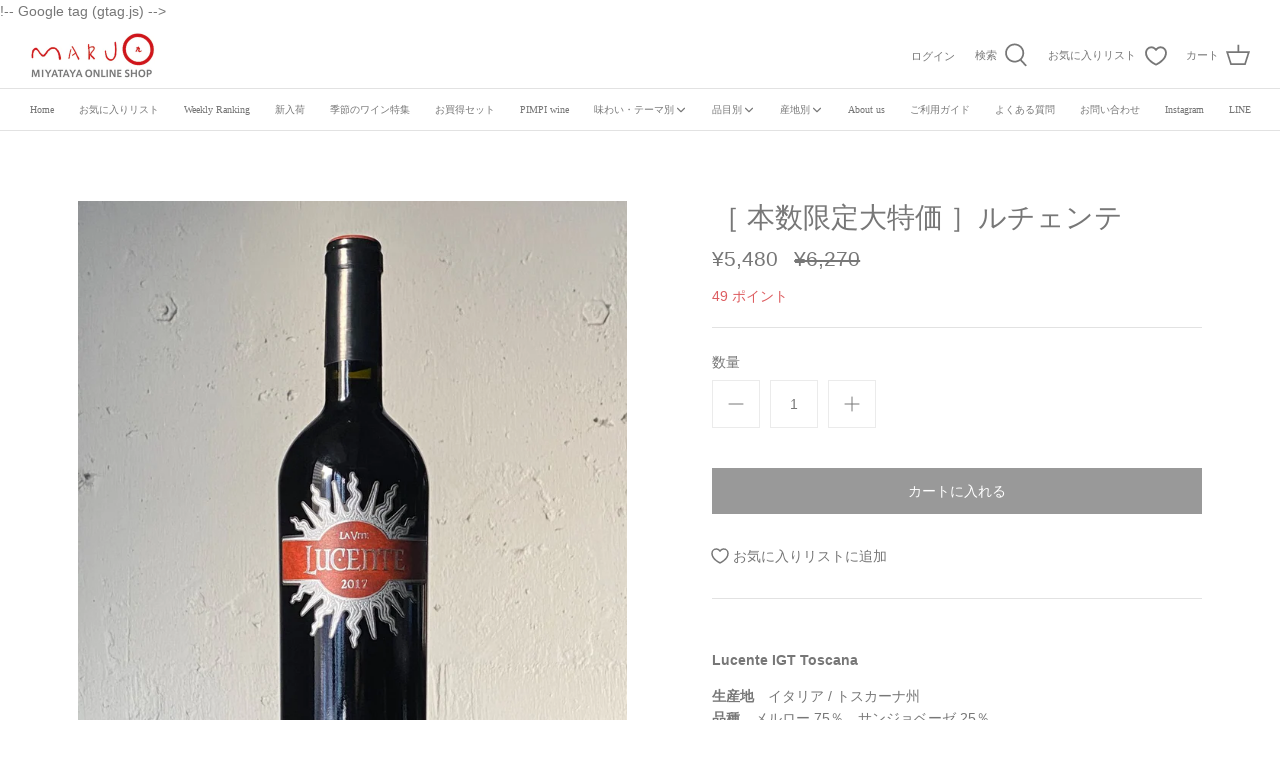

--- FILE ---
content_type: text/html; charset=utf-8
request_url: https://maru-miyataya.com/products/%E3%83%AB%E3%83%81%E3%82%A7%E3%83%B3%E3%83%86
body_size: 37697
content:
<!DOCTYPE html>
<html class="no-js" lang="ja">
<head>!-- Google tag (gtag.js) -->
<script async src="https://www.googletagmanager.com/gtag/js?id=G-NMT55ZXQYB"></script>
<script>
  window.dataLayer = window.dataLayer || [];
  function gtag(){dataLayer.push(arguments);}
  gtag('js', new Date());

  gtag('config', 'G-NMT55ZXQYB');
</script>
  <!-- Symmetry 4.11.7 -->

  <link rel="preload" href="//maru-miyataya.com/cdn/shop/t/33/assets/styles.css?v=147486472793943887271759332894" as="style">
  <meta charset="utf-8" />
<meta name="viewport" content="width=device-width,initial-scale=1.0" />
<meta http-equiv="X-UA-Compatible" content="IE=edge">

<link rel="preconnect" href="https://cdn.shopify.com" crossorigin>
<link rel="preconnect" href="https://fonts.shopify.com" crossorigin>
<link rel="preconnect" href="https://monorail-edge.shopifysvc.com"><link rel="preload" as="font" href="" type="font/woff2" crossorigin>
<link rel="preload" as="font" href="" type="font/woff2" crossorigin>
<link rel="preload" as="font" href="" type="font/woff2" crossorigin>
<link rel="preload" as="font" href="" type="font/woff2" crossorigin><link rel="preload" as="font" href="" type="font/woff2" crossorigin><link rel="preload" as="font" href="" type="font/woff2" crossorigin><link rel="preload" as="font" href="" type="font/woff2" crossorigin><link rel="preload" href="//maru-miyataya.com/cdn/shop/t/33/assets/vendor.js?v=105202062377205878661657179817" as="script">
<link rel="preload" href="//maru-miyataya.com/cdn/shop/t/33/assets/theme.js?v=150063084646936605281657179817" as="script"><link rel="canonical" href="https://maru-miyataya.com/products/%e3%83%ab%e3%83%81%e3%82%a7%e3%83%b3%e3%83%86" /><link rel="shortcut icon" href="//maru-miyataya.com/cdn/shop/products/MARU-CIRCLE.png?v=1623506274" type="image/png" /><meta name="description" content="Lucente IGT Toscana 生産地　イタリア / トスカーナ州品種　メルロー 75％、サンジョベーゼ 25％生産者　テヌータ・ルーチェ・デッラ・ヴィーテ容量　750ml参考上代　6,270円　　 ギフトラッピングはこちら 「ルーチェ・デッラ・ヴィーテ」は、1995年、フィレンツェの名門のマルケージ・フレスコバルディとアメリカ人のロバート・モンダヴィの2つの家族によって共同で立ち上げられました。ロバート・モンダヴィと言えば、カリフォルニアでオーパス・ワンを大成功させた、アメリカ最大のワイナリーを所有する天才醸造家。フレスコバルディ家は総耕作地1000haを抱え、オルネライアなど9軒のワイナリーを所有しているトスカーナの名門">
  <meta name="theme-color" content="#777777">

  <title>
    ［ 本数限定大特価 ］ルチェンテ &ndash; MARU MIYATAYA ONLINE SHOP
  </title>

  


<meta property="og:site_name" content="MARU MIYATAYA ONLINE SHOP">
<meta property="og:url" content="https://maru-miyataya.com/products/%e3%83%ab%e3%83%81%e3%82%a7%e3%83%b3%e3%83%86">
<meta property="og:title" content="［ 本数限定大特価 ］ルチェンテ">
<meta property="og:type" content="product">
<meta property="og:description" content="Lucente IGT Toscana 生産地　イタリア / トスカーナ州品種　メルロー 75％、サンジョベーゼ 25％生産者　テヌータ・ルーチェ・デッラ・ヴィーテ容量　750ml参考上代　6,270円　　 ギフトラッピングはこちら 「ルーチェ・デッラ・ヴィーテ」は、1995年、フィレンツェの名門のマルケージ・フレスコバルディとアメリカ人のロバート・モンダヴィの2つの家族によって共同で立ち上げられました。ロバート・モンダヴィと言えば、カリフォルニアでオーパス・ワンを大成功させた、アメリカ最大のワイナリーを所有する天才醸造家。フレスコバルディ家は総耕作地1000haを抱え、オルネライアなど9軒のワイナリーを所有しているトスカーナの名門">

  <meta property="og:price:amount" content="5,480">
  <meta property="og:price:currency" content="JPY">

<meta property="og:image" content="http://maru-miyataya.com/cdn/shop/products/244_1200x1200.jpg?v=1623506555">
      <meta property="og:image:width" content="1000">
      <meta property="og:image:height" content="1333">
    
<meta property="og:image:secure_url" content="https://maru-miyataya.com/cdn/shop/products/244_1200x1200.jpg?v=1623506555">


<meta name="twitter:card" content="summary_large_image">
<meta name="twitter:title" content="［ 本数限定大特価 ］ルチェンテ">
<meta name="twitter:description" content="Lucente IGT Toscana 生産地　イタリア / トスカーナ州品種　メルロー 75％、サンジョベーゼ 25％生産者　テヌータ・ルーチェ・デッラ・ヴィーテ容量　750ml参考上代　6,270円　　 ギフトラッピングはこちら 「ルーチェ・デッラ・ヴィーテ」は、1995年、フィレンツェの名門のマルケージ・フレスコバルディとアメリカ人のロバート・モンダヴィの2つの家族によって共同で立ち上げられました。ロバート・モンダヴィと言えば、カリフォルニアでオーパス・ワンを大成功させた、アメリカ最大のワイナリーを所有する天才醸造家。フレスコバルディ家は総耕作地1000haを抱え、オルネライアなど9軒のワイナリーを所有しているトスカーナの名門">


  <link href="//maru-miyataya.com/cdn/shop/t/33/assets/styles.css?v=147486472793943887271759332894" rel="stylesheet" type="text/css" media="all" />

  <script>
    window.theme = window.theme || {};
    theme.money_format = "¥{{amount_no_decimals}}";
    theme.strings = {
      previous: "前",
      next: "次",
      addressError: "",
      addressNoResults: "",
      addressQueryLimit: "",
      authError: "",
      icon_labels_left: "左",
      icon_labels_right: "右",
      icon_labels_down: "下がる",
      icon_labels_close: "閉じる",
      cart_terms_confirmation: "",
      products_listing_from: "",
      layout_live_search_see_all: "すべて見る",
      products_product_add_to_cart: "カートに入れる",
      products_variant_no_stock: "Sold out",
      products_variant_non_existent: "Sold out",
      onlyXLeft: "[[ quantity ]] 点",
      products_product_unit_price_separator: "\/",
      general_navigation_menu_toggle_aria_label: "",
      products_added_notification_title: "カートに追加しました",
      products_added_notification_item: "アイテム",
      products_added_notification_unit_price: "価格",
      products_added_notification_quantity: "数量",
      products_added_notification_total_price: "合計",
      products_added_notification_shipping_note: "送料別",
      products_added_notification_keep_shopping: "お買い物を続ける",
      products_added_notification_cart: "カート",
      products_product_adding_to_cart: "追加中",
      products_product_added_to_cart: "カートに追加しました",
      products_added_notification_subtotal: "合計",
      products_labels_sold_out: "Sold out",
      products_labels_sale: "SALE",
      general_quick_search_pages: "",
      general_quick_search_no_results: "商品が見つかりません"
    };
    theme.routes = {
      search_url: '/search',
      cart_url: '/cart',
      cart_add_url: '/cart/add',
      cart_change_url: '/cart/change'
    };
    theme.settings = {
      cart_type: "page",
      prod_thumb_detail_show: false,
      show_size_chart: false
    };
    document.documentElement.className = document.documentElement.className.replace('no-js', '');
  </script>

  <script>window.performance && window.performance.mark && window.performance.mark('shopify.content_for_header.start');</script><meta name="facebook-domain-verification" content="2mvc1iityfnnkosb927tolto62tu54">
<meta name="google-site-verification" content="99grk-vBqsgDFMRtR5ZMsm6j8ox9VZqwk7L5KQjSxmw">
<meta id="shopify-digital-wallet" name="shopify-digital-wallet" content="/53322907802/digital_wallets/dialog">
<meta name="shopify-checkout-api-token" content="3ecb267df82b865cb72d9344da97ec3b">
<link rel="alternate" type="application/json+oembed" href="https://maru-miyataya.com/products/%e3%83%ab%e3%83%81%e3%82%a7%e3%83%b3%e3%83%86.oembed">
<script async="async" src="/checkouts/internal/preloads.js?locale=ja-JP"></script>
<link rel="preconnect" href="https://shop.app" crossorigin="anonymous">
<script async="async" src="https://shop.app/checkouts/internal/preloads.js?locale=ja-JP&shop_id=53322907802" crossorigin="anonymous"></script>
<script id="shopify-features" type="application/json">{"accessToken":"3ecb267df82b865cb72d9344da97ec3b","betas":["rich-media-storefront-analytics"],"domain":"maru-miyataya.com","predictiveSearch":false,"shopId":53322907802,"locale":"ja"}</script>
<script>var Shopify = Shopify || {};
Shopify.shop = "hacchobori-maru.myshopify.com";
Shopify.locale = "ja";
Shopify.currency = {"active":"JPY","rate":"1.0"};
Shopify.country = "JP";
Shopify.theme = {"name":"Symmetry (LUNARIS)","id":129871872154,"schema_name":"Symmetry","schema_version":"4.11.7","theme_store_id":568,"role":"main"};
Shopify.theme.handle = "null";
Shopify.theme.style = {"id":null,"handle":null};
Shopify.cdnHost = "maru-miyataya.com/cdn";
Shopify.routes = Shopify.routes || {};
Shopify.routes.root = "/";</script>
<script type="module">!function(o){(o.Shopify=o.Shopify||{}).modules=!0}(window);</script>
<script>!function(o){function n(){var o=[];function n(){o.push(Array.prototype.slice.apply(arguments))}return n.q=o,n}var t=o.Shopify=o.Shopify||{};t.loadFeatures=n(),t.autoloadFeatures=n()}(window);</script>
<script>
  window.ShopifyPay = window.ShopifyPay || {};
  window.ShopifyPay.apiHost = "shop.app\/pay";
  window.ShopifyPay.redirectState = null;
</script>
<script id="shop-js-analytics" type="application/json">{"pageType":"product"}</script>
<script defer="defer" async type="module" src="//maru-miyataya.com/cdn/shopifycloud/shop-js/modules/v2/client.init-shop-cart-sync_Cun6Ba8E.ja.esm.js"></script>
<script defer="defer" async type="module" src="//maru-miyataya.com/cdn/shopifycloud/shop-js/modules/v2/chunk.common_DGWubyOB.esm.js"></script>
<script type="module">
  await import("//maru-miyataya.com/cdn/shopifycloud/shop-js/modules/v2/client.init-shop-cart-sync_Cun6Ba8E.ja.esm.js");
await import("//maru-miyataya.com/cdn/shopifycloud/shop-js/modules/v2/chunk.common_DGWubyOB.esm.js");

  window.Shopify.SignInWithShop?.initShopCartSync?.({"fedCMEnabled":true,"windoidEnabled":true});

</script>
<script>
  window.Shopify = window.Shopify || {};
  if (!window.Shopify.featureAssets) window.Shopify.featureAssets = {};
  window.Shopify.featureAssets['shop-js'] = {"shop-cart-sync":["modules/v2/client.shop-cart-sync_kpadWrR6.ja.esm.js","modules/v2/chunk.common_DGWubyOB.esm.js"],"init-fed-cm":["modules/v2/client.init-fed-cm_deEwcgdG.ja.esm.js","modules/v2/chunk.common_DGWubyOB.esm.js"],"shop-button":["modules/v2/client.shop-button_Bgl7Akkx.ja.esm.js","modules/v2/chunk.common_DGWubyOB.esm.js"],"shop-cash-offers":["modules/v2/client.shop-cash-offers_CGfJizyJ.ja.esm.js","modules/v2/chunk.common_DGWubyOB.esm.js","modules/v2/chunk.modal_Ba7vk6QP.esm.js"],"init-windoid":["modules/v2/client.init-windoid_DLaIoEuB.ja.esm.js","modules/v2/chunk.common_DGWubyOB.esm.js"],"shop-toast-manager":["modules/v2/client.shop-toast-manager_BZdAlEPY.ja.esm.js","modules/v2/chunk.common_DGWubyOB.esm.js"],"init-shop-email-lookup-coordinator":["modules/v2/client.init-shop-email-lookup-coordinator_BxGPdBrh.ja.esm.js","modules/v2/chunk.common_DGWubyOB.esm.js"],"init-shop-cart-sync":["modules/v2/client.init-shop-cart-sync_Cun6Ba8E.ja.esm.js","modules/v2/chunk.common_DGWubyOB.esm.js"],"avatar":["modules/v2/client.avatar_BTnouDA3.ja.esm.js"],"pay-button":["modules/v2/client.pay-button_iRJggQYg.ja.esm.js","modules/v2/chunk.common_DGWubyOB.esm.js"],"init-customer-accounts":["modules/v2/client.init-customer-accounts_BbQrQ-BF.ja.esm.js","modules/v2/client.shop-login-button_CXxZBmJa.ja.esm.js","modules/v2/chunk.common_DGWubyOB.esm.js","modules/v2/chunk.modal_Ba7vk6QP.esm.js"],"init-shop-for-new-customer-accounts":["modules/v2/client.init-shop-for-new-customer-accounts_48e-446J.ja.esm.js","modules/v2/client.shop-login-button_CXxZBmJa.ja.esm.js","modules/v2/chunk.common_DGWubyOB.esm.js","modules/v2/chunk.modal_Ba7vk6QP.esm.js"],"shop-login-button":["modules/v2/client.shop-login-button_CXxZBmJa.ja.esm.js","modules/v2/chunk.common_DGWubyOB.esm.js","modules/v2/chunk.modal_Ba7vk6QP.esm.js"],"init-customer-accounts-sign-up":["modules/v2/client.init-customer-accounts-sign-up_Bb65hYMR.ja.esm.js","modules/v2/client.shop-login-button_CXxZBmJa.ja.esm.js","modules/v2/chunk.common_DGWubyOB.esm.js","modules/v2/chunk.modal_Ba7vk6QP.esm.js"],"shop-follow-button":["modules/v2/client.shop-follow-button_BO2OQvUT.ja.esm.js","modules/v2/chunk.common_DGWubyOB.esm.js","modules/v2/chunk.modal_Ba7vk6QP.esm.js"],"checkout-modal":["modules/v2/client.checkout-modal__QRFVvMA.ja.esm.js","modules/v2/chunk.common_DGWubyOB.esm.js","modules/v2/chunk.modal_Ba7vk6QP.esm.js"],"lead-capture":["modules/v2/client.lead-capture_Be4qr8sG.ja.esm.js","modules/v2/chunk.common_DGWubyOB.esm.js","modules/v2/chunk.modal_Ba7vk6QP.esm.js"],"shop-login":["modules/v2/client.shop-login_BCaq99Td.ja.esm.js","modules/v2/chunk.common_DGWubyOB.esm.js","modules/v2/chunk.modal_Ba7vk6QP.esm.js"],"payment-terms":["modules/v2/client.payment-terms_C-1Cu6jg.ja.esm.js","modules/v2/chunk.common_DGWubyOB.esm.js","modules/v2/chunk.modal_Ba7vk6QP.esm.js"]};
</script>
<script>(function() {
  var isLoaded = false;
  function asyncLoad() {
    if (isLoaded) return;
    isLoaded = true;
    var urls = ["https:\/\/delivery-date-and-time-picker.amp.tokyo\/script_tags\/cart_attributes.js?shop=hacchobori-maru.myshopify.com","https:\/\/dev.younet.network\/scriptTag\/infinite-option.js?shop=hacchobori-maru.myshopify.com","https:\/\/dev.younet.network\/scriptTag\/infinite-option-price.js?shop_id=52261\u0026shop=hacchobori-maru.myshopify.com","\/\/cdn.shopify.com\/proxy\/c87d196c63647d695518cbb7bb844c0801cc2edbc893025bec05ac85783a8c16\/app-service-dot-mikawaya-prod.an.r.appspot.com\/order_status_page.js?shop=hacchobori-maru.myshopify.com\u0026sp-cache-control=cHVibGljLCBtYXgtYWdlPTkwMA"];
    for (var i = 0; i < urls.length; i++) {
      var s = document.createElement('script');
      s.type = 'text/javascript';
      s.async = true;
      s.src = urls[i];
      var x = document.getElementsByTagName('script')[0];
      x.parentNode.insertBefore(s, x);
    }
  };
  if(window.attachEvent) {
    window.attachEvent('onload', asyncLoad);
  } else {
    window.addEventListener('load', asyncLoad, false);
  }
})();</script>
<script id="__st">var __st={"a":53322907802,"offset":32400,"reqid":"249d88ec-7b9d-4fde-b6dd-870606ba682e-1768740292","pageurl":"maru-miyataya.com\/products\/%E3%83%AB%E3%83%81%E3%82%A7%E3%83%B3%E3%83%86","u":"8e922d5ac2d6","p":"product","rtyp":"product","rid":6808167874714};</script>
<script>window.ShopifyPaypalV4VisibilityTracking = true;</script>
<script id="captcha-bootstrap">!function(){'use strict';const t='contact',e='account',n='new_comment',o=[[t,t],['blogs',n],['comments',n],[t,'customer']],c=[[e,'customer_login'],[e,'guest_login'],[e,'recover_customer_password'],[e,'create_customer']],r=t=>t.map((([t,e])=>`form[action*='/${t}']:not([data-nocaptcha='true']) input[name='form_type'][value='${e}']`)).join(','),a=t=>()=>t?[...document.querySelectorAll(t)].map((t=>t.form)):[];function s(){const t=[...o],e=r(t);return a(e)}const i='password',u='form_key',d=['recaptcha-v3-token','g-recaptcha-response','h-captcha-response',i],f=()=>{try{return window.sessionStorage}catch{return}},m='__shopify_v',_=t=>t.elements[u];function p(t,e,n=!1){try{const o=window.sessionStorage,c=JSON.parse(o.getItem(e)),{data:r}=function(t){const{data:e,action:n}=t;return t[m]||n?{data:e,action:n}:{data:t,action:n}}(c);for(const[e,n]of Object.entries(r))t.elements[e]&&(t.elements[e].value=n);n&&o.removeItem(e)}catch(o){console.error('form repopulation failed',{error:o})}}const l='form_type',E='cptcha';function T(t){t.dataset[E]=!0}const w=window,h=w.document,L='Shopify',v='ce_forms',y='captcha';let A=!1;((t,e)=>{const n=(g='f06e6c50-85a8-45c8-87d0-21a2b65856fe',I='https://cdn.shopify.com/shopifycloud/storefront-forms-hcaptcha/ce_storefront_forms_captcha_hcaptcha.v1.5.2.iife.js',D={infoText:'hCaptchaによる保護',privacyText:'プライバシー',termsText:'利用規約'},(t,e,n)=>{const o=w[L][v],c=o.bindForm;if(c)return c(t,g,e,D).then(n);var r;o.q.push([[t,g,e,D],n]),r=I,A||(h.body.append(Object.assign(h.createElement('script'),{id:'captcha-provider',async:!0,src:r})),A=!0)});var g,I,D;w[L]=w[L]||{},w[L][v]=w[L][v]||{},w[L][v].q=[],w[L][y]=w[L][y]||{},w[L][y].protect=function(t,e){n(t,void 0,e),T(t)},Object.freeze(w[L][y]),function(t,e,n,w,h,L){const[v,y,A,g]=function(t,e,n){const i=e?o:[],u=t?c:[],d=[...i,...u],f=r(d),m=r(i),_=r(d.filter((([t,e])=>n.includes(e))));return[a(f),a(m),a(_),s()]}(w,h,L),I=t=>{const e=t.target;return e instanceof HTMLFormElement?e:e&&e.form},D=t=>v().includes(t);t.addEventListener('submit',(t=>{const e=I(t);if(!e)return;const n=D(e)&&!e.dataset.hcaptchaBound&&!e.dataset.recaptchaBound,o=_(e),c=g().includes(e)&&(!o||!o.value);(n||c)&&t.preventDefault(),c&&!n&&(function(t){try{if(!f())return;!function(t){const e=f();if(!e)return;const n=_(t);if(!n)return;const o=n.value;o&&e.removeItem(o)}(t);const e=Array.from(Array(32),(()=>Math.random().toString(36)[2])).join('');!function(t,e){_(t)||t.append(Object.assign(document.createElement('input'),{type:'hidden',name:u})),t.elements[u].value=e}(t,e),function(t,e){const n=f();if(!n)return;const o=[...t.querySelectorAll(`input[type='${i}']`)].map((({name:t})=>t)),c=[...d,...o],r={};for(const[a,s]of new FormData(t).entries())c.includes(a)||(r[a]=s);n.setItem(e,JSON.stringify({[m]:1,action:t.action,data:r}))}(t,e)}catch(e){console.error('failed to persist form',e)}}(e),e.submit())}));const S=(t,e)=>{t&&!t.dataset[E]&&(n(t,e.some((e=>e===t))),T(t))};for(const o of['focusin','change'])t.addEventListener(o,(t=>{const e=I(t);D(e)&&S(e,y())}));const B=e.get('form_key'),M=e.get(l),P=B&&M;t.addEventListener('DOMContentLoaded',(()=>{const t=y();if(P)for(const e of t)e.elements[l].value===M&&p(e,B);[...new Set([...A(),...v().filter((t=>'true'===t.dataset.shopifyCaptcha))])].forEach((e=>S(e,t)))}))}(h,new URLSearchParams(w.location.search),n,t,e,['guest_login'])})(!1,!0)}();</script>
<script integrity="sha256-4kQ18oKyAcykRKYeNunJcIwy7WH5gtpwJnB7kiuLZ1E=" data-source-attribution="shopify.loadfeatures" defer="defer" src="//maru-miyataya.com/cdn/shopifycloud/storefront/assets/storefront/load_feature-a0a9edcb.js" crossorigin="anonymous"></script>
<script crossorigin="anonymous" defer="defer" src="//maru-miyataya.com/cdn/shopifycloud/storefront/assets/shopify_pay/storefront-65b4c6d7.js?v=20250812"></script>
<script data-source-attribution="shopify.dynamic_checkout.dynamic.init">var Shopify=Shopify||{};Shopify.PaymentButton=Shopify.PaymentButton||{isStorefrontPortableWallets:!0,init:function(){window.Shopify.PaymentButton.init=function(){};var t=document.createElement("script");t.src="https://maru-miyataya.com/cdn/shopifycloud/portable-wallets/latest/portable-wallets.ja.js",t.type="module",document.head.appendChild(t)}};
</script>
<script data-source-attribution="shopify.dynamic_checkout.buyer_consent">
  function portableWalletsHideBuyerConsent(e){var t=document.getElementById("shopify-buyer-consent"),n=document.getElementById("shopify-subscription-policy-button");t&&n&&(t.classList.add("hidden"),t.setAttribute("aria-hidden","true"),n.removeEventListener("click",e))}function portableWalletsShowBuyerConsent(e){var t=document.getElementById("shopify-buyer-consent"),n=document.getElementById("shopify-subscription-policy-button");t&&n&&(t.classList.remove("hidden"),t.removeAttribute("aria-hidden"),n.addEventListener("click",e))}window.Shopify?.PaymentButton&&(window.Shopify.PaymentButton.hideBuyerConsent=portableWalletsHideBuyerConsent,window.Shopify.PaymentButton.showBuyerConsent=portableWalletsShowBuyerConsent);
</script>
<script data-source-attribution="shopify.dynamic_checkout.cart.bootstrap">document.addEventListener("DOMContentLoaded",(function(){function t(){return document.querySelector("shopify-accelerated-checkout-cart, shopify-accelerated-checkout")}if(t())Shopify.PaymentButton.init();else{new MutationObserver((function(e,n){t()&&(Shopify.PaymentButton.init(),n.disconnect())})).observe(document.body,{childList:!0,subtree:!0})}}));
</script>
<link id="shopify-accelerated-checkout-styles" rel="stylesheet" media="screen" href="https://maru-miyataya.com/cdn/shopifycloud/portable-wallets/latest/accelerated-checkout-backwards-compat.css" crossorigin="anonymous">
<style id="shopify-accelerated-checkout-cart">
        #shopify-buyer-consent {
  margin-top: 1em;
  display: inline-block;
  width: 100%;
}

#shopify-buyer-consent.hidden {
  display: none;
}

#shopify-subscription-policy-button {
  background: none;
  border: none;
  padding: 0;
  text-decoration: underline;
  font-size: inherit;
  cursor: pointer;
}

#shopify-subscription-policy-button::before {
  box-shadow: none;
}

      </style>
<script id="sections-script" data-sections="product-recommendations" defer="defer" src="//maru-miyataya.com/cdn/shop/t/33/compiled_assets/scripts.js?4984"></script>
<script>window.performance && window.performance.mark && window.performance.mark('shopify.content_for_header.end');</script>

                  <script>
              if (typeof BSS_PL == 'undefined') {
                  var BSS_PL = {};
              }
              var bssPlApiServer = "https://product-labels-pro.bsscommerce.com";
              BSS_PL.customerTags = 'null';
              BSS_PL.configData = [{"name":"SOLD OUT","priority":0,"img_url":"Soldout_1623395223978.png","pages":"1,2,3,4,7","enable_allowed_countries":false,"locations":"","position":0,"fixed_percent":1,"width":50,"height":50,"product_type":2,"product":"","variant":"","collection":"","collection_image":"","inventory":0,"tags":"完売","excludeTags":"","enable_visibility_date":false,"from_date":null,"to_date":null,"enable_discount_range":false,"discount_type":1,"discount_from":null,"discount_to":null,"public_img_url":"https://cdn.shopify.com/s/files/1/0533/2290/7802/t/31/assets/Soldout_1623395223978_png?v=1638503969","label_text":"Hello!","label_text_color":"#ffffff","label_text_font_size":12,"label_text_background_color":"#ff7f50","label_text_no_image":1,"label_text_in_stock":"In Stock","label_text_out_stock":"Sold out","label_shadow":0,"label_opacity":100,"label_border_radius":0,"label_text_style":0,"label_shadow_color":"#808080","label_text_enable":0,"related_product_tag":null,"customer_tags":null,"exclude_customer_tags":null,"customer_type":"allcustomers","collection_image_type":0,"label_on_image":"2","first_image_tags":null,"label_type":1,"badge_type":0,"custom_selector":null,"margin_top":0,"margin_bottom":0,"mobile_config_label_enable":0,"mobile_height_label":null,"mobile_width_label":null,"mobile_font_size_label":null,"label_text_id":11594,"emoji":null,"emoji_position":null,"transparent_background":null,"custom_page":null,"check_custom_page":null,"label_unlimited_top":0,"label_unlimited_left":0,"label_unlimited_width":-1,"label_unlimited_height":-1,"margin_left":0,"instock":null,"enable_price_range":0,"price_range_from":null,"price_range_to":null,"enable_product_publish":0,"product_publish_from":null,"product_publish_to":null,"enable_countdown_timer":0,"option_format_countdown":0,"countdown_time":null,"option_end_countdown":0,"start_day_countdown":null,"public_url_s3":"https://shopify-production-product-labels.s3.us-east-2.amazonaws.com/public/static/base/images/customer/7601/Soldout_1623395223978.png","enable_visibility_period":0,"visibility_period":1,"createdAt":"2021-03-09T10:07:44.000Z"}];
              BSS_PL.storeId = 7601;
              BSS_PL.currentPlan = "false";
              BSS_PL.storeIdCustomOld = "10678";
              BSS_PL.storeIdOldWIthPriority = "12200";
              
              </script>
          <style>
.homepage-slideshow .slick-slide .bss_pl_img {
    visibility: hidden !important;
}
</style>
<script>
  var shopEpMetafield = {"point_campaign":false,"updated_at":"2026-01-18T12:42:06.658044Z","stealth_mode":false,"live":true,"point_value":1,"reward_rules":{"signup":{"active":true,"type":"signup","period":null,"point_value":500,"customer_maximum_count":1,"delay_days":0,"maximum_count":null,"period_unit":null}},"currency_value":110,"percentage":0.91,"include_tax":true,"tier_rules":{"741176b2-c422-11eb-a44c-827b1e488ab8":{"name":"Default","point_value":1,"currency_spent_requirement":0,"free_shipping":false,"currency_value":110,"percentage":0.91}},"point_rules":{"741176b2-c422-11eb-a44c-827b1e488ab8":{"point_value":1,"free_shipping":false,"currency_value":110,"percentage":0.91}},"reward_currency_value":1,"reward_point_value":1,"shipping_codes":[]};

  if (shopEpMetafield) {
    var easyPointsSession = sessionStorage.getItem("easyPoints");
    easyPointsSession = easyPointsSession ? JSON.parse(easyPointsSession) : {};

    easyPointsSession.widgetHidden = !shopEpMetafield.widget;
    easyPointsSession.shopMetafieldUpdatedAt = shopEpMetafield.updated_at;

    
      var customerEpMetafield = null;
    

    if (customerEpMetafield) {
      easyPointsSession.pointBalance = customerEpMetafield.balance;
      easyPointsSession.expirationDate = customerEpMetafield.expiration_date;

      easyPointsSession.customerPointRulePercentage = parseInt(customerEpMetafield.percentage);
      easyPointsSession.customerPointRulePointValue = parseInt(customerEpMetafield.point_value);
      easyPointsSession.customerPointRuleCurrencyValue = parseInt(customerEpMetafield.currency_value);
      easyPointsSession.tierName = customerEpMetafield.tier;

      if (customerEpMetafield.tier_maintenance_data) {
        easyPointsSession.rankMaintenanceData = customerEpMetafield.tier_maintenance_data.maintenance_data;
        easyPointsSession.rankAdvancementData = customerEpMetafield.tier_maintenance_data.advancement_data;
      }

      if (typeof customerEpMetafield.coupon_value === "number" && customerEpMetafield.coupon_value > 0) {
        easyPointsSession.appliedDiscount = customerEpMetafield.coupon_value;
        easyPointsSession.appliedDiscountCurrency = customerEpMetafield.coupon_currency;
      } else {
        delete easyPointsSession.appliedDiscount;
        delete easyPointsSession.appliedDiscountCurrency;
      }
    } else {
      easyPointsSession.customerPointRulePercentage = parseInt(shopEpMetafield.percentage);
      easyPointsSession.customerPointRulePointValue = parseInt(shopEpMetafield.point_value);
      easyPointsSession.customerPointRuleCurrencyValue = parseInt(shopEpMetafield.currency_value);

      delete easyPointsSession.pointBalance;
      delete easyPointsSession.expirationDate;
      delete easyPointsSession.tierName;
      delete easyPointsSession.rankMaintenanceData;
      delete easyPointsSession.rankAdvancementData;
      delete easyPointsSession.appliedDiscount;
      delete easyPointsSession.appliedDiscountCurrency;
    }

    sessionStorage.setItem("easyPoints", JSON.stringify(easyPointsSession));
  }
</script>

    <link href="//maru-miyataya.com/cdn/shop/t/33/assets/easy_points.css?v=71010169501601634521657180223" rel="stylesheet" type="text/css" media="all" />
    <script src="//maru-miyataya.com/cdn/shop/t/33/assets/easy_points.js?v=50027087335873135951657180226" type="text/javascript"></script>
    <script src="//maru-miyataya.com/cdn/shopifycloud/storefront/assets/themes_support/option_selection-b017cd28.js" type="text/javascript"></script>
    <link href="//maru-miyataya.com/cdn/shop/t/33/assets/easy_points_integration.css?v=6461736082238594041657181910" rel="stylesheet" type="text/css" media="all" />
    <script src="//maru-miyataya.com/cdn/shop/t/33/assets/easy_points_integration.js?v=137609755243268702091657518520" type="text/javascript"></script>
<!-- "snippets/hulkcode_common.liquid" was not rendered, the associated app was uninstalled --><script src='https://ha-product-option.nyc3.digitaloceanspaces.com/assets/api/v2/hulkcode.js' defer='defer'></script>  <script src="https://cdn.younet.network/main.js"></script>
<script type="text/javascript">
    (function(c,l,a,r,i,t,y){
        c[a]=c[a]||function(){(c[a].q=c[a].q||[]).push(arguments)};
        t=l.createElement(r);t.async=1;t.src="https://www.clarity.ms/tag/"+i;
        y=l.getElementsByTagName(r)[0];y.parentNode.insertBefore(t,y);
    })(window, document, "clarity", "script", "rw78pwkxgr");
</script>
<!-- BEGIN app block: shopify://apps/ta-labels-badges/blocks/bss-pl-config-data/91bfe765-b604-49a1-805e-3599fa600b24 --><script
    id='bss-pl-config-data'
>
	let TAE_StoreId = "7601";
	if (typeof BSS_PL == 'undefined' || TAE_StoreId !== "") {
  		var BSS_PL = {};
		BSS_PL.storeId = 7601;
		BSS_PL.currentPlan = "free";
		BSS_PL.apiServerProduction = "https://product-labels-pro.bsscommerce.com";
		BSS_PL.publicAccessToken = null;
		BSS_PL.customerTags = "null";
		BSS_PL.customerId = "null";
		BSS_PL.storeIdCustomOld = 10678;
		BSS_PL.storeIdOldWIthPriority = 12200;
		BSS_PL.storeIdOptimizeAppendLabel = null
		BSS_PL.optimizeCodeIds = null; 
		BSS_PL.extendedFeatureIds = null;
		BSS_PL.integration = {"laiReview":{"status":0,"config":[]}};
		BSS_PL.settingsData  = {};
		BSS_PL.configProductMetafields = null;
		BSS_PL.configVariantMetafields = null;
		
		BSS_PL.configData = [].concat({"mobile_show_badges":1,"desktop_show_badges":1,"mobile_show_labels":1,"desktop_show_labels":1,"label_id":11594,"name":"SOLD OUT","priority":0,"img_url":"Soldout_1623395223978.png","pages":"1,2,3,4,7","enable_allowed_countries":false,"locations":"","position":0,"product_type":2,"exclude_products":null,"product":"","variant":"","collection":"","collection_image":"","inventory":0,"tags":"完売","excludeTags":"","enable_visibility_date":false,"from_date":null,"to_date":null,"enable_discount_range":false,"discount_type":1,"discount_from":null,"discount_to":null,"public_img_url":"https://cdn.shopify.com/s/files/1/0533/2290/7802/t/33/assets/Soldout_1623395223978_png?v=1657179817","label_text":"Hello!","label_text_color":"#ffffff","label_text_font_size":12,"label_text_background_color":"#ff7f50","label_text_no_image":1,"label_text_in_stock":"In Stock","label_text_out_stock":"Sold out","label_text_unlimited_stock":"Unlimited Stock","label_shadow":0,"label_shape":null,"label_opacity":100,"label_border_radius":0,"label_text_style":0,"label_shadow_color":"#808080","label_text_enable":0,"label_text_font_family":null,"related_product_tag":null,"customer_tags":null,"exclude_customer_tags":null,"customer_type":"allcustomers","exclude_customers":null,"collection_image_type":0,"label_on_image":"2","first_image_tags":null,"label_type":1,"badge_type":0,"custom_selector":null,"margin_top":0,"margin_bottom":0,"mobile_font_size_label":12,"label_text_id":11594,"emoji":null,"emoji_position":null,"transparent_background":null,"custom_page":null,"check_custom_page":null,"margin_left":0,"instock":null,"enable_price_range":0,"price_range_from":null,"price_range_to":null,"enable_product_publish":0,"product_publish_from":null,"product_publish_to":null,"enable_countdown_timer":0,"option_format_countdown":0,"countdown_time":null,"option_end_countdown":0,"start_day_countdown":null,"public_url_s3":"https://shopify-production-product-labels.s3.us-east-2.amazonaws.com/public/static/base/images/customer/7601/Soldout_1623395223978.png","enable_visibility_period":0,"visibility_period":1,"createdAt":"2021-03-09T10:07:44.000Z","customer_ids":null,"exclude_customer_ids":null,"exclude_product_ids":null,"angle":0,"toolTipText":"","mobile_width_label":50,"mobile_height_label":50,"mobile_fixed_percent_label":1,"desktop_width_label":50,"desktop_height_label":50,"desktop_fixed_percent_label":1,"mobile_position":0,"mobile_default_config":1,"desktop_label_unlimited_top":0,"desktop_label_unlimited_left":0,"desktop_label_unlimited_width":-1,"desktop_label_unlimited_height":-1,"mobile_label_unlimited_top":0,"mobile_label_unlimited_left":0,"mobile_label_unlimited_width":-1,"mobile_label_unlimited_height":-1,"mobile_margin_top":0,"mobile_margin_left":0,"mobile_margin_bottom":0,"enable_fixed_time":0,"fixed_time":"[{\"name\":\"Sunday\",\"selected\":false,\"allDay\":false,\"timeStart\":\"00:00\",\"timeEnd\":\"23:59\",\"disabledAllDay\":true,\"disabledTime\":true},{\"name\":\"Monday\",\"selected\":false,\"allDay\":false,\"timeStart\":\"00:00\",\"timeEnd\":\"23:59\",\"disabledAllDay\":true,\"disabledTime\":true},{\"name\":\"Tuesday\",\"selected\":false,\"allDay\":false,\"timeStart\":\"00:00\",\"timeEnd\":\"23:59\",\"disabledAllDay\":true,\"disabledTime\":true},{\"name\":\"Wednesday\",\"selected\":false,\"allDay\":false,\"timeStart\":\"00:00\",\"timeEnd\":\"23:59\",\"disabledAllDay\":true,\"disabledTime\":true},{\"name\":\"Thursday\",\"selected\":false,\"allDay\":false,\"timeStart\":\"00:00\",\"timeEnd\":\"23:59\",\"disabledAllDay\":true,\"disabledTime\":true},{\"name\":\"Friday\",\"selected\":false,\"allDay\":false,\"timeStart\":\"00:00\",\"timeEnd\":\"23:59\",\"disabledAllDay\":true,\"disabledTime\":true},{\"name\":\"Saturday\",\"selected\":false,\"allDay\":false,\"timeStart\":\"00:00\",\"timeEnd\":\"23:59\",\"disabledAllDay\":true,\"disabledTime\":true}]","statusLabelHoverText":0,"labelHoverTextLink":"","statusLabelAltText":0,"labelAltText":"","enable_multi_badge":null,"enable_badge_stock":0,"translations":[],"animation_type":0,"img_aspect_ratio":null,"desktop_lock_aspect_ratio":false,"mobile_lock_aspect_ratio":false,"preview_board_width":null},);

		
		BSS_PL.configDataBanner = [].concat();

		
		BSS_PL.configDataPopup = [].concat();

		
		BSS_PL.configDataLabelGroup = [].concat();
		
		
		BSS_PL.collectionID = ``;
		BSS_PL.collectionHandle = ``;
		BSS_PL.collectionTitle = ``;

		
		BSS_PL.conditionConfigData = [].concat();
	}
</script>




<style>
    
    

</style>

<script>
    function bssLoadScripts(src, callback, isDefer = false) {
        const scriptTag = document.createElement('script');
        document.head.appendChild(scriptTag);
        scriptTag.src = src;
        if (isDefer) {
            scriptTag.defer = true;
        } else {
            scriptTag.async = true;
        }
        if (callback) {
            scriptTag.addEventListener('load', function () {
                callback();
            });
        }
    }
    const scriptUrls = [
        "https://cdn.shopify.com/extensions/019bc4fb-09b1-7c2a-aaf4-8025e33c8448/product-label-557/assets/bss-pl-init-helper.js",
        "https://cdn.shopify.com/extensions/019bc4fb-09b1-7c2a-aaf4-8025e33c8448/product-label-557/assets/bss-pl-init-config-run-scripts.js",
    ];
    Promise.all(scriptUrls.map((script) => new Promise((resolve) => bssLoadScripts(script, resolve)))).then((res) => {
        console.log('BSS scripts loaded');
        window.bssScriptsLoaded = true;
    });

	function bssInitScripts() {
		if (BSS_PL.configData.length) {
			const enabledFeature = [
				{ type: 1, script: "https://cdn.shopify.com/extensions/019bc4fb-09b1-7c2a-aaf4-8025e33c8448/product-label-557/assets/bss-pl-init-for-label.js" },
				{ type: 2, badge: [0, 7, 8], script: "https://cdn.shopify.com/extensions/019bc4fb-09b1-7c2a-aaf4-8025e33c8448/product-label-557/assets/bss-pl-init-for-badge-product-name.js" },
				{ type: 2, badge: [1, 11], script: "https://cdn.shopify.com/extensions/019bc4fb-09b1-7c2a-aaf4-8025e33c8448/product-label-557/assets/bss-pl-init-for-badge-product-image.js" },
				{ type: 2, badge: 2, script: "https://cdn.shopify.com/extensions/019bc4fb-09b1-7c2a-aaf4-8025e33c8448/product-label-557/assets/bss-pl-init-for-badge-custom-selector.js" },
				{ type: 2, badge: [3, 9, 10], script: "https://cdn.shopify.com/extensions/019bc4fb-09b1-7c2a-aaf4-8025e33c8448/product-label-557/assets/bss-pl-init-for-badge-price.js" },
				{ type: 2, badge: 4, script: "https://cdn.shopify.com/extensions/019bc4fb-09b1-7c2a-aaf4-8025e33c8448/product-label-557/assets/bss-pl-init-for-badge-add-to-cart-btn.js" },
				{ type: 2, badge: 5, script: "https://cdn.shopify.com/extensions/019bc4fb-09b1-7c2a-aaf4-8025e33c8448/product-label-557/assets/bss-pl-init-for-badge-quantity-box.js" },
				{ type: 2, badge: 6, script: "https://cdn.shopify.com/extensions/019bc4fb-09b1-7c2a-aaf4-8025e33c8448/product-label-557/assets/bss-pl-init-for-badge-buy-it-now-btn.js" }
			]
				.filter(({ type, badge }) => BSS_PL.configData.some(item => item.label_type === type && (badge === undefined || (Array.isArray(badge) ? badge.includes(item.badge_type) : item.badge_type === badge))) || (type === 1 && BSS_PL.configDataLabelGroup && BSS_PL.configDataLabelGroup.length))
				.map(({ script }) => script);
				
            enabledFeature.forEach((src) => bssLoadScripts(src));

            if (enabledFeature.length) {
                const src = "https://cdn.shopify.com/extensions/019bc4fb-09b1-7c2a-aaf4-8025e33c8448/product-label-557/assets/bss-product-label-js.js";
                bssLoadScripts(src);
            }
        }

        if (BSS_PL.configDataBanner && BSS_PL.configDataBanner.length) {
            const src = "https://cdn.shopify.com/extensions/019bc4fb-09b1-7c2a-aaf4-8025e33c8448/product-label-557/assets/bss-product-label-banner.js";
            bssLoadScripts(src);
        }

        if (BSS_PL.configDataPopup && BSS_PL.configDataPopup.length) {
            const src = "https://cdn.shopify.com/extensions/019bc4fb-09b1-7c2a-aaf4-8025e33c8448/product-label-557/assets/bss-product-label-popup.js";
            bssLoadScripts(src);
        }

        if (window.location.search.includes('bss-pl-custom-selector')) {
            const src = "https://cdn.shopify.com/extensions/019bc4fb-09b1-7c2a-aaf4-8025e33c8448/product-label-557/assets/bss-product-label-custom-position.js";
            bssLoadScripts(src, null, true);
        }
    }
    bssInitScripts();
</script>


<!-- END app block --><link href="https://cdn.shopify.com/extensions/019bc4fb-09b1-7c2a-aaf4-8025e33c8448/product-label-557/assets/bss-pl-style.min.css" rel="stylesheet" type="text/css" media="all">
<link href="https://monorail-edge.shopifysvc.com" rel="dns-prefetch">
<script>(function(){if ("sendBeacon" in navigator && "performance" in window) {try {var session_token_from_headers = performance.getEntriesByType('navigation')[0].serverTiming.find(x => x.name == '_s').description;} catch {var session_token_from_headers = undefined;}var session_cookie_matches = document.cookie.match(/_shopify_s=([^;]*)/);var session_token_from_cookie = session_cookie_matches && session_cookie_matches.length === 2 ? session_cookie_matches[1] : "";var session_token = session_token_from_headers || session_token_from_cookie || "";function handle_abandonment_event(e) {var entries = performance.getEntries().filter(function(entry) {return /monorail-edge.shopifysvc.com/.test(entry.name);});if (!window.abandonment_tracked && entries.length === 0) {window.abandonment_tracked = true;var currentMs = Date.now();var navigation_start = performance.timing.navigationStart;var payload = {shop_id: 53322907802,url: window.location.href,navigation_start,duration: currentMs - navigation_start,session_token,page_type: "product"};window.navigator.sendBeacon("https://monorail-edge.shopifysvc.com/v1/produce", JSON.stringify({schema_id: "online_store_buyer_site_abandonment/1.1",payload: payload,metadata: {event_created_at_ms: currentMs,event_sent_at_ms: currentMs}}));}}window.addEventListener('pagehide', handle_abandonment_event);}}());</script>
<script id="web-pixels-manager-setup">(function e(e,d,r,n,o){if(void 0===o&&(o={}),!Boolean(null===(a=null===(i=window.Shopify)||void 0===i?void 0:i.analytics)||void 0===a?void 0:a.replayQueue)){var i,a;window.Shopify=window.Shopify||{};var t=window.Shopify;t.analytics=t.analytics||{};var s=t.analytics;s.replayQueue=[],s.publish=function(e,d,r){return s.replayQueue.push([e,d,r]),!0};try{self.performance.mark("wpm:start")}catch(e){}var l=function(){var e={modern:/Edge?\/(1{2}[4-9]|1[2-9]\d|[2-9]\d{2}|\d{4,})\.\d+(\.\d+|)|Firefox\/(1{2}[4-9]|1[2-9]\d|[2-9]\d{2}|\d{4,})\.\d+(\.\d+|)|Chrom(ium|e)\/(9{2}|\d{3,})\.\d+(\.\d+|)|(Maci|X1{2}).+ Version\/(15\.\d+|(1[6-9]|[2-9]\d|\d{3,})\.\d+)([,.]\d+|)( \(\w+\)|)( Mobile\/\w+|) Safari\/|Chrome.+OPR\/(9{2}|\d{3,})\.\d+\.\d+|(CPU[ +]OS|iPhone[ +]OS|CPU[ +]iPhone|CPU IPhone OS|CPU iPad OS)[ +]+(15[._]\d+|(1[6-9]|[2-9]\d|\d{3,})[._]\d+)([._]\d+|)|Android:?[ /-](13[3-9]|1[4-9]\d|[2-9]\d{2}|\d{4,})(\.\d+|)(\.\d+|)|Android.+Firefox\/(13[5-9]|1[4-9]\d|[2-9]\d{2}|\d{4,})\.\d+(\.\d+|)|Android.+Chrom(ium|e)\/(13[3-9]|1[4-9]\d|[2-9]\d{2}|\d{4,})\.\d+(\.\d+|)|SamsungBrowser\/([2-9]\d|\d{3,})\.\d+/,legacy:/Edge?\/(1[6-9]|[2-9]\d|\d{3,})\.\d+(\.\d+|)|Firefox\/(5[4-9]|[6-9]\d|\d{3,})\.\d+(\.\d+|)|Chrom(ium|e)\/(5[1-9]|[6-9]\d|\d{3,})\.\d+(\.\d+|)([\d.]+$|.*Safari\/(?![\d.]+ Edge\/[\d.]+$))|(Maci|X1{2}).+ Version\/(10\.\d+|(1[1-9]|[2-9]\d|\d{3,})\.\d+)([,.]\d+|)( \(\w+\)|)( Mobile\/\w+|) Safari\/|Chrome.+OPR\/(3[89]|[4-9]\d|\d{3,})\.\d+\.\d+|(CPU[ +]OS|iPhone[ +]OS|CPU[ +]iPhone|CPU IPhone OS|CPU iPad OS)[ +]+(10[._]\d+|(1[1-9]|[2-9]\d|\d{3,})[._]\d+)([._]\d+|)|Android:?[ /-](13[3-9]|1[4-9]\d|[2-9]\d{2}|\d{4,})(\.\d+|)(\.\d+|)|Mobile Safari.+OPR\/([89]\d|\d{3,})\.\d+\.\d+|Android.+Firefox\/(13[5-9]|1[4-9]\d|[2-9]\d{2}|\d{4,})\.\d+(\.\d+|)|Android.+Chrom(ium|e)\/(13[3-9]|1[4-9]\d|[2-9]\d{2}|\d{4,})\.\d+(\.\d+|)|Android.+(UC? ?Browser|UCWEB|U3)[ /]?(15\.([5-9]|\d{2,})|(1[6-9]|[2-9]\d|\d{3,})\.\d+)\.\d+|SamsungBrowser\/(5\.\d+|([6-9]|\d{2,})\.\d+)|Android.+MQ{2}Browser\/(14(\.(9|\d{2,})|)|(1[5-9]|[2-9]\d|\d{3,})(\.\d+|))(\.\d+|)|K[Aa][Ii]OS\/(3\.\d+|([4-9]|\d{2,})\.\d+)(\.\d+|)/},d=e.modern,r=e.legacy,n=navigator.userAgent;return n.match(d)?"modern":n.match(r)?"legacy":"unknown"}(),u="modern"===l?"modern":"legacy",c=(null!=n?n:{modern:"",legacy:""})[u],f=function(e){return[e.baseUrl,"/wpm","/b",e.hashVersion,"modern"===e.buildTarget?"m":"l",".js"].join("")}({baseUrl:d,hashVersion:r,buildTarget:u}),m=function(e){var d=e.version,r=e.bundleTarget,n=e.surface,o=e.pageUrl,i=e.monorailEndpoint;return{emit:function(e){var a=e.status,t=e.errorMsg,s=(new Date).getTime(),l=JSON.stringify({metadata:{event_sent_at_ms:s},events:[{schema_id:"web_pixels_manager_load/3.1",payload:{version:d,bundle_target:r,page_url:o,status:a,surface:n,error_msg:t},metadata:{event_created_at_ms:s}}]});if(!i)return console&&console.warn&&console.warn("[Web Pixels Manager] No Monorail endpoint provided, skipping logging."),!1;try{return self.navigator.sendBeacon.bind(self.navigator)(i,l)}catch(e){}var u=new XMLHttpRequest;try{return u.open("POST",i,!0),u.setRequestHeader("Content-Type","text/plain"),u.send(l),!0}catch(e){return console&&console.warn&&console.warn("[Web Pixels Manager] Got an unhandled error while logging to Monorail."),!1}}}}({version:r,bundleTarget:l,surface:e.surface,pageUrl:self.location.href,monorailEndpoint:e.monorailEndpoint});try{o.browserTarget=l,function(e){var d=e.src,r=e.async,n=void 0===r||r,o=e.onload,i=e.onerror,a=e.sri,t=e.scriptDataAttributes,s=void 0===t?{}:t,l=document.createElement("script"),u=document.querySelector("head"),c=document.querySelector("body");if(l.async=n,l.src=d,a&&(l.integrity=a,l.crossOrigin="anonymous"),s)for(var f in s)if(Object.prototype.hasOwnProperty.call(s,f))try{l.dataset[f]=s[f]}catch(e){}if(o&&l.addEventListener("load",o),i&&l.addEventListener("error",i),u)u.appendChild(l);else{if(!c)throw new Error("Did not find a head or body element to append the script");c.appendChild(l)}}({src:f,async:!0,onload:function(){if(!function(){var e,d;return Boolean(null===(d=null===(e=window.Shopify)||void 0===e?void 0:e.analytics)||void 0===d?void 0:d.initialized)}()){var d=window.webPixelsManager.init(e)||void 0;if(d){var r=window.Shopify.analytics;r.replayQueue.forEach((function(e){var r=e[0],n=e[1],o=e[2];d.publishCustomEvent(r,n,o)})),r.replayQueue=[],r.publish=d.publishCustomEvent,r.visitor=d.visitor,r.initialized=!0}}},onerror:function(){return m.emit({status:"failed",errorMsg:"".concat(f," has failed to load")})},sri:function(e){var d=/^sha384-[A-Za-z0-9+/=]+$/;return"string"==typeof e&&d.test(e)}(c)?c:"",scriptDataAttributes:o}),m.emit({status:"loading"})}catch(e){m.emit({status:"failed",errorMsg:(null==e?void 0:e.message)||"Unknown error"})}}})({shopId: 53322907802,storefrontBaseUrl: "https://maru-miyataya.com",extensionsBaseUrl: "https://extensions.shopifycdn.com/cdn/shopifycloud/web-pixels-manager",monorailEndpoint: "https://monorail-edge.shopifysvc.com/unstable/produce_batch",surface: "storefront-renderer",enabledBetaFlags: ["2dca8a86"],webPixelsConfigList: [{"id":"920682650","configuration":"{\"config\":\"{\\\"google_tag_ids\\\":[\\\"G-NMT55ZXQYB\\\",\\\"GT-WVXC7J52\\\"],\\\"target_country\\\":\\\"JP\\\",\\\"gtag_events\\\":[{\\\"type\\\":\\\"search\\\",\\\"action_label\\\":\\\"G-NMT55ZXQYB\\\"},{\\\"type\\\":\\\"begin_checkout\\\",\\\"action_label\\\":\\\"G-NMT55ZXQYB\\\"},{\\\"type\\\":\\\"view_item\\\",\\\"action_label\\\":[\\\"G-NMT55ZXQYB\\\",\\\"MC-QN2BRFTMB7\\\"]},{\\\"type\\\":\\\"purchase\\\",\\\"action_label\\\":[\\\"G-NMT55ZXQYB\\\",\\\"MC-QN2BRFTMB7\\\"]},{\\\"type\\\":\\\"page_view\\\",\\\"action_label\\\":[\\\"G-NMT55ZXQYB\\\",\\\"MC-QN2BRFTMB7\\\"]},{\\\"type\\\":\\\"add_payment_info\\\",\\\"action_label\\\":\\\"G-NMT55ZXQYB\\\"},{\\\"type\\\":\\\"add_to_cart\\\",\\\"action_label\\\":\\\"G-NMT55ZXQYB\\\"}],\\\"enable_monitoring_mode\\\":false}\"}","eventPayloadVersion":"v1","runtimeContext":"OPEN","scriptVersion":"b2a88bafab3e21179ed38636efcd8a93","type":"APP","apiClientId":1780363,"privacyPurposes":[],"dataSharingAdjustments":{"protectedCustomerApprovalScopes":["read_customer_address","read_customer_email","read_customer_name","read_customer_personal_data","read_customer_phone"]}},{"id":"312836250","configuration":"{\"pixel_id\":\"551314682581959\",\"pixel_type\":\"facebook_pixel\",\"metaapp_system_user_token\":\"-\"}","eventPayloadVersion":"v1","runtimeContext":"OPEN","scriptVersion":"ca16bc87fe92b6042fbaa3acc2fbdaa6","type":"APP","apiClientId":2329312,"privacyPurposes":["ANALYTICS","MARKETING","SALE_OF_DATA"],"dataSharingAdjustments":{"protectedCustomerApprovalScopes":["read_customer_address","read_customer_email","read_customer_name","read_customer_personal_data","read_customer_phone"]}},{"id":"48038042","eventPayloadVersion":"1","runtimeContext":"LAX","scriptVersion":"4","type":"CUSTOM","privacyPurposes":["ANALYTICS","MARKETING","SALE_OF_DATA"],"name":"Flipdesk基本タグ\/CVタグ"},{"id":"shopify-app-pixel","configuration":"{}","eventPayloadVersion":"v1","runtimeContext":"STRICT","scriptVersion":"0450","apiClientId":"shopify-pixel","type":"APP","privacyPurposes":["ANALYTICS","MARKETING"]},{"id":"shopify-custom-pixel","eventPayloadVersion":"v1","runtimeContext":"LAX","scriptVersion":"0450","apiClientId":"shopify-pixel","type":"CUSTOM","privacyPurposes":["ANALYTICS","MARKETING"]}],isMerchantRequest: false,initData: {"shop":{"name":"MARU MIYATAYA ONLINE SHOP","paymentSettings":{"currencyCode":"JPY"},"myshopifyDomain":"hacchobori-maru.myshopify.com","countryCode":"JP","storefrontUrl":"https:\/\/maru-miyataya.com"},"customer":null,"cart":null,"checkout":null,"productVariants":[{"price":{"amount":5480.0,"currencyCode":"JPY"},"product":{"title":"［ 本数限定大特価 ］ルチェンテ","vendor":"Hatchobori MIYATAYA","id":"6808167874714","untranslatedTitle":"［ 本数限定大特価 ］ルチェンテ","url":"\/products\/%E3%83%AB%E3%83%81%E3%82%A7%E3%83%B3%E3%83%86","type":"赤ワイン"},"id":"40105220276378","image":{"src":"\/\/maru-miyataya.com\/cdn\/shop\/products\/244.jpg?v=1623506555"},"sku":"244","title":"Default Title","untranslatedTitle":"Default Title"}],"purchasingCompany":null},},"https://maru-miyataya.com/cdn","fcfee988w5aeb613cpc8e4bc33m6693e112",{"modern":"","legacy":""},{"shopId":"53322907802","storefrontBaseUrl":"https:\/\/maru-miyataya.com","extensionBaseUrl":"https:\/\/extensions.shopifycdn.com\/cdn\/shopifycloud\/web-pixels-manager","surface":"storefront-renderer","enabledBetaFlags":"[\"2dca8a86\"]","isMerchantRequest":"false","hashVersion":"fcfee988w5aeb613cpc8e4bc33m6693e112","publish":"custom","events":"[[\"page_viewed\",{}],[\"product_viewed\",{\"productVariant\":{\"price\":{\"amount\":5480.0,\"currencyCode\":\"JPY\"},\"product\":{\"title\":\"［ 本数限定大特価 ］ルチェンテ\",\"vendor\":\"Hatchobori MIYATAYA\",\"id\":\"6808167874714\",\"untranslatedTitle\":\"［ 本数限定大特価 ］ルチェンテ\",\"url\":\"\/products\/%E3%83%AB%E3%83%81%E3%82%A7%E3%83%B3%E3%83%86\",\"type\":\"赤ワイン\"},\"id\":\"40105220276378\",\"image\":{\"src\":\"\/\/maru-miyataya.com\/cdn\/shop\/products\/244.jpg?v=1623506555\"},\"sku\":\"244\",\"title\":\"Default Title\",\"untranslatedTitle\":\"Default Title\"}}]]"});</script><script>
  window.ShopifyAnalytics = window.ShopifyAnalytics || {};
  window.ShopifyAnalytics.meta = window.ShopifyAnalytics.meta || {};
  window.ShopifyAnalytics.meta.currency = 'JPY';
  var meta = {"product":{"id":6808167874714,"gid":"gid:\/\/shopify\/Product\/6808167874714","vendor":"Hatchobori MIYATAYA","type":"赤ワイン","handle":"ルチェンテ","variants":[{"id":40105220276378,"price":548000,"name":"［ 本数限定大特価 ］ルチェンテ","public_title":null,"sku":"244"}],"remote":false},"page":{"pageType":"product","resourceType":"product","resourceId":6808167874714,"requestId":"249d88ec-7b9d-4fde-b6dd-870606ba682e-1768740292"}};
  for (var attr in meta) {
    window.ShopifyAnalytics.meta[attr] = meta[attr];
  }
</script>
<script class="analytics">
  (function () {
    var customDocumentWrite = function(content) {
      var jquery = null;

      if (window.jQuery) {
        jquery = window.jQuery;
      } else if (window.Checkout && window.Checkout.$) {
        jquery = window.Checkout.$;
      }

      if (jquery) {
        jquery('body').append(content);
      }
    };

    var hasLoggedConversion = function(token) {
      if (token) {
        return document.cookie.indexOf('loggedConversion=' + token) !== -1;
      }
      return false;
    }

    var setCookieIfConversion = function(token) {
      if (token) {
        var twoMonthsFromNow = new Date(Date.now());
        twoMonthsFromNow.setMonth(twoMonthsFromNow.getMonth() + 2);

        document.cookie = 'loggedConversion=' + token + '; expires=' + twoMonthsFromNow;
      }
    }

    var trekkie = window.ShopifyAnalytics.lib = window.trekkie = window.trekkie || [];
    if (trekkie.integrations) {
      return;
    }
    trekkie.methods = [
      'identify',
      'page',
      'ready',
      'track',
      'trackForm',
      'trackLink'
    ];
    trekkie.factory = function(method) {
      return function() {
        var args = Array.prototype.slice.call(arguments);
        args.unshift(method);
        trekkie.push(args);
        return trekkie;
      };
    };
    for (var i = 0; i < trekkie.methods.length; i++) {
      var key = trekkie.methods[i];
      trekkie[key] = trekkie.factory(key);
    }
    trekkie.load = function(config) {
      trekkie.config = config || {};
      trekkie.config.initialDocumentCookie = document.cookie;
      var first = document.getElementsByTagName('script')[0];
      var script = document.createElement('script');
      script.type = 'text/javascript';
      script.onerror = function(e) {
        var scriptFallback = document.createElement('script');
        scriptFallback.type = 'text/javascript';
        scriptFallback.onerror = function(error) {
                var Monorail = {
      produce: function produce(monorailDomain, schemaId, payload) {
        var currentMs = new Date().getTime();
        var event = {
          schema_id: schemaId,
          payload: payload,
          metadata: {
            event_created_at_ms: currentMs,
            event_sent_at_ms: currentMs
          }
        };
        return Monorail.sendRequest("https://" + monorailDomain + "/v1/produce", JSON.stringify(event));
      },
      sendRequest: function sendRequest(endpointUrl, payload) {
        // Try the sendBeacon API
        if (window && window.navigator && typeof window.navigator.sendBeacon === 'function' && typeof window.Blob === 'function' && !Monorail.isIos12()) {
          var blobData = new window.Blob([payload], {
            type: 'text/plain'
          });

          if (window.navigator.sendBeacon(endpointUrl, blobData)) {
            return true;
          } // sendBeacon was not successful

        } // XHR beacon

        var xhr = new XMLHttpRequest();

        try {
          xhr.open('POST', endpointUrl);
          xhr.setRequestHeader('Content-Type', 'text/plain');
          xhr.send(payload);
        } catch (e) {
          console.log(e);
        }

        return false;
      },
      isIos12: function isIos12() {
        return window.navigator.userAgent.lastIndexOf('iPhone; CPU iPhone OS 12_') !== -1 || window.navigator.userAgent.lastIndexOf('iPad; CPU OS 12_') !== -1;
      }
    };
    Monorail.produce('monorail-edge.shopifysvc.com',
      'trekkie_storefront_load_errors/1.1',
      {shop_id: 53322907802,
      theme_id: 129871872154,
      app_name: "storefront",
      context_url: window.location.href,
      source_url: "//maru-miyataya.com/cdn/s/trekkie.storefront.cd680fe47e6c39ca5d5df5f0a32d569bc48c0f27.min.js"});

        };
        scriptFallback.async = true;
        scriptFallback.src = '//maru-miyataya.com/cdn/s/trekkie.storefront.cd680fe47e6c39ca5d5df5f0a32d569bc48c0f27.min.js';
        first.parentNode.insertBefore(scriptFallback, first);
      };
      script.async = true;
      script.src = '//maru-miyataya.com/cdn/s/trekkie.storefront.cd680fe47e6c39ca5d5df5f0a32d569bc48c0f27.min.js';
      first.parentNode.insertBefore(script, first);
    };
    trekkie.load(
      {"Trekkie":{"appName":"storefront","development":false,"defaultAttributes":{"shopId":53322907802,"isMerchantRequest":null,"themeId":129871872154,"themeCityHash":"17095063806683530302","contentLanguage":"ja","currency":"JPY","eventMetadataId":"2e2085cd-c0e8-4cfe-8c50-9137be952d07"},"isServerSideCookieWritingEnabled":true,"monorailRegion":"shop_domain","enabledBetaFlags":["65f19447","bdb960ec"]},"Session Attribution":{},"S2S":{"facebookCapiEnabled":true,"source":"trekkie-storefront-renderer","apiClientId":580111}}
    );

    var loaded = false;
    trekkie.ready(function() {
      if (loaded) return;
      loaded = true;

      window.ShopifyAnalytics.lib = window.trekkie;

      var originalDocumentWrite = document.write;
      document.write = customDocumentWrite;
      try { window.ShopifyAnalytics.merchantGoogleAnalytics.call(this); } catch(error) {};
      document.write = originalDocumentWrite;

      window.ShopifyAnalytics.lib.page(null,{"pageType":"product","resourceType":"product","resourceId":6808167874714,"requestId":"249d88ec-7b9d-4fde-b6dd-870606ba682e-1768740292","shopifyEmitted":true});

      var match = window.location.pathname.match(/checkouts\/(.+)\/(thank_you|post_purchase)/)
      var token = match? match[1]: undefined;
      if (!hasLoggedConversion(token)) {
        setCookieIfConversion(token);
        window.ShopifyAnalytics.lib.track("Viewed Product",{"currency":"JPY","variantId":40105220276378,"productId":6808167874714,"productGid":"gid:\/\/shopify\/Product\/6808167874714","name":"［ 本数限定大特価 ］ルチェンテ","price":"5480","sku":"244","brand":"Hatchobori MIYATAYA","variant":null,"category":"赤ワイン","nonInteraction":true,"remote":false},undefined,undefined,{"shopifyEmitted":true});
      window.ShopifyAnalytics.lib.track("monorail:\/\/trekkie_storefront_viewed_product\/1.1",{"currency":"JPY","variantId":40105220276378,"productId":6808167874714,"productGid":"gid:\/\/shopify\/Product\/6808167874714","name":"［ 本数限定大特価 ］ルチェンテ","price":"5480","sku":"244","brand":"Hatchobori MIYATAYA","variant":null,"category":"赤ワイン","nonInteraction":true,"remote":false,"referer":"https:\/\/maru-miyataya.com\/products\/%E3%83%AB%E3%83%81%E3%82%A7%E3%83%B3%E3%83%86"});
      }
    });


        var eventsListenerScript = document.createElement('script');
        eventsListenerScript.async = true;
        eventsListenerScript.src = "//maru-miyataya.com/cdn/shopifycloud/storefront/assets/shop_events_listener-3da45d37.js";
        document.getElementsByTagName('head')[0].appendChild(eventsListenerScript);

})();</script>
<script
  defer
  src="https://maru-miyataya.com/cdn/shopifycloud/perf-kit/shopify-perf-kit-3.0.4.min.js"
  data-application="storefront-renderer"
  data-shop-id="53322907802"
  data-render-region="gcp-us-central1"
  data-page-type="product"
  data-theme-instance-id="129871872154"
  data-theme-name="Symmetry"
  data-theme-version="4.11.7"
  data-monorail-region="shop_domain"
  data-resource-timing-sampling-rate="10"
  data-shs="true"
  data-shs-beacon="true"
  data-shs-export-with-fetch="true"
  data-shs-logs-sample-rate="1"
  data-shs-beacon-endpoint="https://maru-miyataya.com/api/collect"
></script>
</head>
             
<link rel="stylesheet" href="https://subscription.thimatic-apps.com/subscriptionApp/public/css/subscription-app-new.css"/>

<script>
  window.th_subscription = window.th_subscription || {};
  window.th_subscription.th_subscription_settings = {
    /* Theme Type: 'custom', 'debut', 'simple', 'boundless', 'venture', 'supply', 'narrative' 'brooklyn', 'minimal', 'express' */
    th_sb_theme_type: 'express',
    th_sb_update_price: function($thsb_plan_selector, $thsb_subscription_prices){
      let $thsb_page_section = $thsb_plan_selector.closest('div[data-section-type], .shopify-section');
      if(!$thsb_page_section){
        $thsb_page_section = $thsb_plan_selector.closest('body');
      }
      let $thsb_price_classes = ['.thsb_subscription_price_update', '.prices .price.on-sale', '.total-price span', '[id^=productPrice-]', '.price .price-item--sale', '.price .price-item--regular', '.product__price .product__price--reg', '.product__price .product__current-price', '#productPrice > .visually-hidden', '.product__price .price-item--regular', '#ProductPrice', '#productPrice-product-template', '.product-single__price'].join(',');
      let $thsb_price_selected_classes = $thsb_page_section.querySelectorAll($thsb_price_classes);
      if($thsb_price_selected_classes.length === 0){
        console.log('Contact our support team to update the price.');
        return;
      }
      if(this.th_sb_theme_type === 'supply'){
        let th_sb_supply_price = $thsb_subscription_prices.price_formatted.split('.');
        $thsb_price_selected_classes.forEach(function($thsb_price_selected_class){
          $thsb_price_selected_class.innerHTML = th_sb_supply_price[0]+'<sup>'+th_sb_supply_price[1]+'</sup>';
        });
      } else{
        $thsb_price_selected_classes.forEach(function($thsb_price_selected_class){
          $thsb_price_selected_class.innerHTML = $thsb_subscription_prices.thsb_price_formatted;
        });
      }
    }
  };

  (function(th_subscription){
    let $thsb_settings = th_subscription.th_subscription_settings;
    let $thsb_DOMSubtreeModified_config = {
      attributes: true,
      childList: true,
      subtree: true,
      characterData: true
    };

    function $thsb_product_price_update($thsb_id, $thsb_subscription_parents){
      const $thsb_select_subscription_json = JSON.parse($thsb_subscription_parents.getAttribute('data-product'));
      const $thsb_product_variantid = parseInt($thsb_subscription_parents.closest('form[action*="/cart/add"').querySelector('[name="id"]').value);
      const $thsb_variant = $thsb_select_subscription_json.thsb_variants_by_id[$thsb_product_variantid];
      const $thsb_subscription_id = $thsb_id ? parseInt($thsb_id) : null;
      let $thsb_prices = {
        thsb_price: $thsb_variant.thsb_price,
        thsb_price_formatted: $thsb_variant.thsb_price_formatted,
        thsb_price_fwtz: $thsb_variant.thsb_price_fwtz,
        thsb_compare_price: $thsb_variant.thsb_compare_price,
        thsb_compare_price_formatted: $thsb_variant.thsb_compare_price_formatted,
        thsb_compare_price_fwtz: $thsb_variant.thsb_compare_price_fwtz
      }
      if($thsb_subscription_id){
        $thsb_prices.thsb_price = $thsb_variant.thsb_spabi[$thsb_subscription_id].thsb_price;
        $thsb_prices.thsb_price_formatted = $thsb_variant.thsb_spabi[$thsb_subscription_id].thsb_price_formatted;
        $thsb_prices.thsb_price_fwtz = $thsb_variant.thsb_spabi[$thsb_subscription_id].thsb_price_fwtz;
        $thsb_prices.thsb_compare_price = $thsb_variant.thsb_spabi[$thsb_subscription_id].thsb_compare_price;
        $thsb_prices.thsb_compare_price_formatted = $thsb_variant.thsb_spabi[$thsb_subscription_id].thsb_compare_price_formatted;
        $thsb_prices.thsb_compare_price_fwtz = $thsb_variant.thsb_spabi[$thsb_subscription_id].thsb_compare_price_fwtz;
      }
      $thsb_settings.th_sb_update_price($thsb_subscription_parents, $thsb_prices);
      const $thsb_radio_subscription_length = $thsb_subscription_parents.querySelectorAll('.th_subscription_radio_fieldset');
      if($thsb_radio_subscription_length.length > 0){
        const $thsb_radio_subscription_selected = $thsb_subscription_parents.querySelector('.th_subscription_radio_fieldset input[name="th-subscription-plan-selector-group-radio"]:checked').value;
        if($thsb_radio_subscription_selected != 'one-time-purchase'){
          const $thsb_selected_group = $thsb_subscription_parents.querySelector('[name="th-subscription-plan-selector-group-radio"][value="'+$thsb_radio_subscription_selected+'"]').getAttribute('id');
          $thsb_subscription_parents.querySelectorAll('[data-id="'+$thsb_selected_group+'"] .th_subscription_radio_spg_plan_detail').forEach(function($thsb_subscription_radio_spg_plan_detail){
            const $thsb_radio_loop_val = $thsb_subscription_radio_spg_plan_detail.querySelector('input.th_subscription_radio_btn_cls').value;
            const $thsb_product_subscription_price = $thsb_variant.thsb_spabi[$thsb_radio_loop_val].thsb_per_delivery_price_formatted;
            $thsb_subscription_radio_spg_plan_detail.querySelector('.th_subscription_radio_spg_plan_price').innerHTML = '<span class="money">'+$thsb_product_subscription_price+'</span>';
            if($thsb_subscription_parents.querySelector('[name="selling_plan"]').value == ''){
              $thsb_subscription_parents.querySelectorAll('.th_subscription_radio_btn_cls').forEach(function($thsb_subscription_plan_radio_single){
                $thsb_subscription_plan_radio_single.checked = false;
              });
            }
          });
        }
      }
    }

    function $thsb_subscription_show_hide_function($thsb_element, $thsb_type){
      if($thsb_type == 'show'){
        $thsb_element.style.display = 'inline-block';
      } else{
        $thsb_element.style.display = 'none';
      }
    }

    class $thsb_select_subscription_function{
      constructor($thsb_select_subscription_json){
        this.$thsb_select_subscription_json = $thsb_select_subscription_json;
      }

      $thsb_select_subscription_group($thsb_subscription_id, $thsb_select_parents){
        const $thsb_select_subscription_json = this.$thsb_select_subscription_json;
        const $thsb_subscription_id_val = $thsb_subscription_id ? $thsb_select_subscription_json.thsb_selling_plans_by_id[parseInt($thsb_subscription_id)].selling_plan_group_id : '';
        const $thsb_subscription = $thsb_select_parents.querySelector('[name="th-subscription-plan-selector-group"][value="'+$thsb_subscription_id_val+'"]').closest('.th_subscription_fieldset');
        const $thsb_variant = $thsb_select_subscription_json.thsb_variants_by_id[parseInt($thsb_select_parents.closest('form[action*="/cart/add"').querySelector('[name="id"]').value)];
        if($thsb_variant.selling_plan_allocations.length > 0){
          $thsb_subscription_show_hide_function($thsb_select_parents, 'show');
          $thsb_subscription.querySelector('.th_subscription_spg_plan select.th_subscription_spg_plan_select').value = $thsb_subscription_id;
          $thsb_select_parents.querySelector('[name="selling_plan"]').value = $thsb_subscription_id;
          $thsb_select_parents.querySelectorAll('.th_subscription_fieldset').forEach(function($thsb_select_subscription_fieldset_single){
            $thsb_select_subscription_fieldset_single.classList.remove('th_subscription_spg_plan_selected');
          });
          $thsb_subscription.classList.add('th_subscription_spg_plan_selected');
          $thsb_product_price_update($thsb_subscription_id, $thsb_select_parents);
        } else{
          $thsb_select_parents.querySelector('[name="selling_plan"]').value = '';
          $thsb_subscription_show_hide_function($thsb_select_parents, 'hide');
        }
      }

      $thsb_selectedorfirstsubscription_id($thsb_select_parents){
        let $thsb_subscription = $thsb_select_parents.querySelectorAll('.th_subscription_fieldset.th_subscription_spg_plan_selected');
        if(!$thsb_subscription.length){
          $thsb_subscription = $thsb_select_parents.querySelectorAll('.th_subscription_fieldset')[0];
        } else{
          $thsb_subscription = $thsb_select_parents.querySelectorAll('.th_subscription_fieldset.th_subscription_spg_plan_selected')[0];
        }
        return $thsb_subscription.querySelector('select').value;
      }

      $thsb_select_change_group_variant($thsb_variantid, $thsb_select_parents){
        let $thsb_select_trigger_change = true;
        const $thsb_select_subscription_json = this.$thsb_select_subscription_json;
        const $thsb_selected_variant = $thsb_select_subscription_json.thsb_variants_by_id[$thsb_variantid];
        const $thsb_subscription = $thsb_select_parents.querySelectorAll('.th_subscription_fieldset.th_subscription_spg_plan_selected');
        $thsb_select_parents.querySelectorAll('.th_subscription_fieldset').forEach(function($thsb_th_subscription_fieldset_single){
          const $thsb_id = $thsb_th_subscription_fieldset_single.querySelector('[name=th-subscription-plan-selector-group]').value;
          const $thsb_available = $thsb_id ? ($thsb_selected_variant.thsb_agids[$thsb_id] || false) : (!$thsb_select_subscription_json.requires_selling_plan);
          if($thsb_available){
            $thsb_subscription_show_hide_function($thsb_th_subscription_fieldset_single, 'show');
            $thsb_th_subscription_fieldset_single.classList.toggle('thsb_subscription_available');
            if($thsb_subscription.length){
              if($thsb_select_trigger_change){
                $thsb_select_trigger_change = false;
                $thsb_select_parents.querySelector('[name=th-subscription-plan-selector-group][value="'+$thsb_id+'"]').checked = true;
                $thsb_select_parents.querySelector('[name=th-subscription-plan-selector-group][value="'+$thsb_id+'"]').dispatchEvent(new Event('change'));
              }
            }
          } else{
            $thsb_subscription_show_hide_function($thsb_th_subscription_fieldset_single, 'hide');
          }
        });
        this.$thsb_select_subscription_group(this.$thsb_selectedorfirstsubscription_id($thsb_select_parents), $thsb_select_parents);
      }

      $thsb_select_changed_variant($thsb_select_parents){
        let $thsb_select_variant_id = $thsb_select_parents.closest('form[action*="/cart/add"').querySelector('[name="id"]').value;
        $thsb_select_variant_id = $thsb_select_variant_id ? parseInt($thsb_select_variant_id) : null;
        if(!this.$thsb_select_changed_variant.previousId || this.$thsb_select_changed_variant.previousId !== $thsb_select_variant_id){
          if($thsb_select_variant_id){
            this.$thsb_select_change_group_variant($thsb_select_variant_id, $thsb_select_parents);
          }
        }
        this.$thsb_select_changed_variant.previousId = $thsb_select_variant_id;
      }

      $thsb_selected_subscription_group($thsb_change_this, $thsb_select_parents){
        const $thsb_subscription_id = $thsb_select_parents.querySelector('[name="th-subscription-plan-selector-group"]:checked').closest('.th_subscription_fieldset').querySelector('select.th_subscription_spg_plan_select').value;
        this.$thsb_select_subscription_group($thsb_subscription_id, $thsb_select_parents);
      }
    }

    if(document.getElementsByClassName('th_subscription_section').length > 0){
      const $thsb_select_parents_first = document.querySelector('#thsb_product_subscription_id_0');
      const $thsb_select_subscription_first_json = JSON.parse($thsb_select_parents_first.getAttribute('data-product'));
      let $thsb_select_subscription_function_val = new $thsb_select_subscription_function($thsb_select_subscription_first_json);
      $thsb_select_subscription_function_val.$thsb_select_changed_variant($thsb_select_parents_first);
      if($thsb_select_subscription_first_json.thsb_selected_selling_plan){
        $thsb_select_subscription_function_val.$thsb_select_subscription_group($thsb_select_subscription_first_json.thsb_selected_selling_plan.id.toString(), $thsb_select_parents_first);
      }
      setTimeout(function(){
        $thsb_select_subscription_function_val.$thsb_selected_subscription_group('', $thsb_select_parents_first);
      }, 30);
      $thsb_select_subscription_function_val.$thsb_select_changed_variant($thsb_select_parents_first);
      document.querySelectorAll('.th_subscription_section').forEach(function($thsb_select_each_loop){
        const $thsb_select_product_form = $thsb_select_each_loop.closest('form[action*="/cart/add"');
        $thsb_select_product_form.classList.add('thsb_product_subscription_select_form');
      });

      function $thsb_select_subscription_plan_selector_group_function(event){
        const $thsb_select_parents = event.target.closest('.th_subscription_section');
        let $thsb_select_subscription_function_val = new $thsb_select_subscription_function(JSON.parse($thsb_select_parents.getAttribute('data-product')));
        if(event.target.value){
          $thsb_select_parents.querySelectorAll('.th_subscription_spg_plan').forEach(function($thsb_subscription_spg_plan_single){
            $thsb_subscription_show_hide_function($thsb_subscription_spg_plan_single, 'hide');
          });
          $thsb_subscription_show_hide_function(event.target.closest('.th_subscription_fieldset').querySelector('.th_subscription_spg_plan'), 'show');
          let $thsb_select_subscription_selected_option = event.target.closest('.th_subscription_fieldset').querySelector('.th_subscription_spg_plan .th_subscription_spg_plan_select');
          if($thsb_select_parents.querySelector('.thsb_subscription_description_tooltip')){
            $thsb_select_subscription_selected_option = $thsb_select_subscription_selected_option.options[$thsb_select_subscription_selected_option.selectedIndex].getAttribute('data-description');
            const $thsb_select_subscription_description = '<p>'+$thsb_select_subscription_selected_option+'</p>';
            $thsb_select_parents.querySelector('.thsb_subscription_description_tooltip').innerHTML = $thsb_select_subscription_description;
          }
        } else{
          $thsb_select_parents.querySelectorAll('.th_subscription_spg_plan').forEach(function($thsb_subscription_spg_plans_hide_single){
            $thsb_subscription_show_hide_function($thsb_subscription_spg_plans_hide_single, 'hide');
          });
        }
        $thsb_select_subscription_function_val.$thsb_selected_subscription_group(event.target, $thsb_select_parents);
      }
      document.querySelectorAll('.th_subscription_section input[name="th-subscription-plan-selector-group"]').forEach(function($thsb_select_subscription_plan_selector){
        $thsb_select_subscription_plan_selector.addEventListener('change', $thsb_select_subscription_plan_selector_group_function);
      });

      function $thsb_select_subscription_spg_plan_select_function(event){
        const $thsb_select_parents = event.target.closest('.th_subscription_section');
        let $thsb_select_subscription_function_val = new $thsb_select_subscription_function(JSON.parse($thsb_select_parents.getAttribute('data-product')));
        if($thsb_select_parents.querySelector('.thsb_subscription_description_tooltip')){
          const $thsb_select_subscription_description = '<p>'+event.target.options[event.target.selectedIndex].getAttribute('data-description')+'</p>';
          $thsb_select_parents.querySelector('.thsb_subscription_description_tooltip').innerHTML = $thsb_select_subscription_description;
        }
        $thsb_select_subscription_function_val.$thsb_selected_subscription_group(event.target, $thsb_select_parents);
      }
      document.querySelectorAll('.th_subscription_section select.th_subscription_spg_plan_select').forEach(function($thsb_select_subscription_spg_plan_select_single){
        $thsb_select_subscription_spg_plan_select_single.addEventListener('change', $thsb_select_subscription_spg_plan_select_function);
      });

      const $thsb_select_DOMSubtreeModified_variable = document.querySelector('.thsb_product_subscription_select_form');
      let $thsb_select_observer = new MutationObserver(function($thsb_mutations){
        $thsb_mutations.forEach(function($thsb_mutation){
          let $thsb_newNodes = $thsb_mutation.addedNodes;
          if($thsb_newNodes !== null){
            const $thsb_select_parents = $thsb_mutation.target.closest('.thsb_product_subscription_select_form').querySelector('.th_subscription_section');
            setTimeout(function(){
              let $thsb_select_subscription_function_val = new $thsb_select_subscription_function(JSON.parse($thsb_select_parents.getAttribute('data-product')));
              $thsb_select_subscription_function_val.$thsb_select_changed_variant($thsb_select_parents);
            }, 50);
          }
        });
      });
      $thsb_select_observer.observe($thsb_select_DOMSubtreeModified_variable, $thsb_DOMSubtreeModified_config);
    }

    class $thsb_radio_subscription_function{
      constructor($thsb_radio_subscription_json){
        this.$thsb_radio_subscription_json = $thsb_radio_subscription_json;
      }

      $thsb_radio_select_subscription_group($thsb_radio_subscription_val, $thsb_radio_parents){
        const $thsb_radio_subscription_product = this.$thsb_radio_subscription_json;
        const $thsb_radio_subscription_id = $thsb_radio_subscription_val ? $thsb_radio_subscription_product.thsb_selling_plans_by_id[parseInt($thsb_radio_subscription_val)].selling_plan_group_id : '';
        const $thsb_radio_variant = $thsb_radio_subscription_product.thsb_variants_by_id[parseInt($thsb_radio_parents.closest('form[action*="/cart/add"').querySelector('[name="id"]').value)];
        if($thsb_radio_variant.selling_plan_allocations.length > 0){
          $thsb_subscription_show_hide_function($thsb_radio_parents, 'show');
          if($thsb_radio_subscription_id){
            let $thsb_radio_subscription = $thsb_radio_parents.querySelector('[name="th-subscription-plan-selector-group-radio"][value="'+$thsb_radio_subscription_id+'"]').getAttribute('id');
            $thsb_radio_parents.querySelector('.th_subscription_radio_interval[data-id="'+$thsb_radio_subscription+'"] input.th_subscription_radio_btn_cls[value="'+$thsb_radio_subscription_val+'"]').checked = true;
            $thsb_radio_parents.querySelector('[name="selling_plan"]').value = $thsb_radio_subscription_val;
            $thsb_product_price_update($thsb_radio_subscription_val, $thsb_radio_parents);
          }
        } else{
          $thsb_radio_parents.querySelector('[name="selling_plan"]').value = '';
          $thsb_subscription_show_hide_function($thsb_radio_parents, 'hide');
        }
      }

      $thsb_radio_selectedorfirstsubscription_id($thsb_radio_parents){
        const $thsb_radio_subscription = $thsb_radio_parents.querySelector('.th_subscription_radio_fieldset input[name="th-subscription-plan-selector-group-radio"]:checked').value;
        if($thsb_radio_subscription != 'one-time-purchase'){
          const $thsb_selected_id = $thsb_radio_parents.querySelector('.th_subscription_radio_fieldset input[name="th-subscription-plan-selector-group-radio"]:checked').getAttribute('id');
          return $thsb_radio_parents.querySelector('.th_subscription_radio_interval[data-id="'+$thsb_selected_id+'"] input.th_subscription_radio_btn_cls:checked').value;
        } else{
          return '';
        }
      }

      $thsb_radio_change_group_variant(thsb_variantid, $thsb_radio_parents){
        let $thsb_radio_trigger = true;
        const $thsb_radio_subscription_json_val = this.$thsb_radio_subscription_json;
        const $thsb_radio_selected_variant = $thsb_radio_subscription_json_val.thsb_variants_by_id[thsb_variantid];
        const $thsb_radio_subscription = $thsb_radio_parents.querySelector('.th_subscription_radio_fieldset input[name="th-subscription-plan-selector-group-radio"]:checked').value;
        $thsb_radio_parents.querySelectorAll('.th_subscription_radio_fieldset').forEach(function($thsb_subscription_radio_fieldset){
          const $thsb_radio_agids_id = $thsb_subscription_radio_fieldset.querySelector('[name="th-subscription-plan-selector-group-radio"]').value;
          const $thsb_radio_available = $thsb_radio_agids_id ? ($thsb_radio_selected_variant.thsb_agids[$thsb_radio_agids_id] || false) : (!$thsb_radio_subscription_json_val.requires_selling_plan);
          if($thsb_radio_available){
            $thsb_subscription_show_hide_function($thsb_subscription_radio_fieldset, 'show');
            if($thsb_radio_subscription != 'one-time-purchase'){
              if($thsb_radio_trigger){
                $thsb_radio_trigger = false;
                $thsb_subscription_radio_fieldset.querySelector('[name="th-subscription-plan-selector-group-radio"][value="'+$thsb_radio_agids_id+'"]').checked = true;
                $thsb_subscription_radio_fieldset.querySelector('[name="th-subscription-plan-selector-group-radio"][value="'+$thsb_radio_agids_id+'"]').dispatchEvent(new Event('change'));
              }
            }
          } else{
            if($thsb_radio_agids_id != 'one-time-purchase'){
              $thsb_subscription_show_hide_function($thsb_subscription_radio_fieldset, 'hide');
            }
          }
        });
        this.$thsb_radio_select_subscription_group(this.$thsb_radio_selectedorfirstsubscription_id($thsb_radio_parents), $thsb_radio_parents);
      }

      $thsb_radio_changed_variant($thsb_radio_parents){
        let $thsb_radio_variant_id = $thsb_radio_parents.closest('form[action*="/cart/add"').querySelector('[name="id"]').value;
        $thsb_radio_variant_id = $thsb_radio_variant_id ? parseInt($thsb_radio_variant_id) : null;
        if(!this.$thsb_radio_changed_variant.previousId || this.$thsb_radio_changed_variant.previousId != $thsb_radio_variant_id){
          if($thsb_radio_variant_id){
            this.$thsb_radio_changed_variant.previousId = $thsb_radio_variant_id;
            this.$thsb_radio_change_group_variant($thsb_radio_variant_id, $thsb_radio_parents);
          }
        }
      }

      $thsb_radio_selected_subscription_group($thsb_radio_parents){
        const $thsb_radio_subscription_val = $thsb_radio_parents.querySelector('[name="th-subscription-plan-selector-group-radio"]:checked').value;
        if($thsb_radio_subscription_val != 'one-time-purchase'){
          const $thsb_radio_id = $thsb_radio_parents.querySelector('[name="th-subscription-plan-selector-group-radio"]:checked').getAttribute('id');
          let $thsb_radio_subscription_id = $thsb_radio_parents.querySelector('.th_subscription_radio_interval[data-id="'+$thsb_radio_id+'"] input.th_subscription_radio_btn_cls:checked');
          if(!$thsb_radio_subscription_id){
            $thsb_radio_parents.querySelectorAll('.th_subscription_radio_interval[data-id="'+$thsb_radio_id+'"] input.th_subscription_radio_btn_cls')[0].checked = true;
            $thsb_radio_subscription_id = $thsb_radio_parents.querySelector('.th_subscription_radio_interval[data-id="'+$thsb_radio_id+'"] input.th_subscription_radio_btn_cls:checked').value;
          } else{
            $thsb_radio_subscription_id = $thsb_radio_parents.querySelector('.th_subscription_radio_interval[data-id="'+$thsb_radio_id+'"] input.th_subscription_radio_btn_cls:checked').value;
          }
          this.$thsb_radio_select_subscription_group($thsb_radio_subscription_id, $thsb_radio_parents);
        } else{
          $thsb_radio_parents.querySelector('.th_subscription_radio_interval input.th_subscription_radio_btn_cls').checked = false;
          $thsb_product_price_update(null, $thsb_radio_parents);
        }
      }
    }

    if(document.getElementsByClassName('th_subscription_radio_section').length > 0){
      const $thsb_radio_parents_first = document.querySelector('#thsb_product_subscription_id_0');
      const $thsb_radio_subscription_first_json = JSON.parse($thsb_radio_parents_first.getAttribute('data-product'));
      let $thsb_radio_subscription_function_val = new $thsb_radio_subscription_function($thsb_radio_subscription_first_json);
      if($thsb_radio_subscription_first_json.thsb_selected_selling_plan){
        $thsb_radio_subscription_function_val.$thsb_radio_select_subscription_group($thsb_radio_subscription_first_json.thsb_selected_selling_plan.id.toString(), $thsb_radio_parents_first);
      }
      setTimeout(function(){
        $thsb_radio_subscription_function_val.$thsb_radio_selected_subscription_group($thsb_radio_parents_first);
      }, 30);
      $thsb_radio_subscription_function_val.$thsb_radio_changed_variant($thsb_radio_parents_first);
      document.querySelectorAll('.th_subscription_radio_section').forEach(function($thsb_radio_each_loop){
        const $thsb_radio_product_form = $thsb_radio_each_loop.closest('form[action*="/cart/add"');
        $thsb_radio_product_form.classList.add('th_subscription_radio_section_form');
      });

      function $thsb_radio_subscription_plan_selector_group_function(event){
        const $thsb_radio_id = event.target.getAttribute('id');
        const $thsb_radio_parents = event.target.closest('.th_subscription_radio_section');
        let $thsb_radio_subscription_function_val = new $thsb_radio_subscription_function(JSON.parse($thsb_radio_parents.getAttribute('data-product')));
        $thsb_radio_parents.querySelectorAll('.th_subscription_radio_interval').forEach(function($thsb_subscription_radio_interval){
          $thsb_subscription_show_hide_function($thsb_subscription_radio_interval, 'hide');
        });
        if($thsb_radio_parents.querySelectorAll('.th_subscription_radio_interval[data-id="'+$thsb_radio_id+'"]').length > 0){
          $thsb_subscription_show_hide_function($thsb_radio_parents.querySelector('.th_subscription_radio_interval[data-id="'+$thsb_radio_id+'"]'), 'show');
          if($thsb_radio_parents.querySelector('.thsb_subscription_description_tooltip')){
            const $thsb_radio_subscription_description = '<p>'+$thsb_radio_parents.querySelector('.th_subscription_radio_interval[data-id="'+$thsb_radio_id+'"] .th_subscription_radio_spg_plan_detail').getAttribute('data-description')+'</p>';
            $thsb_radio_parents.querySelector('.thsb_subscription_description_tooltip').innerHTML = $thsb_radio_subscription_description;
          }
        } else{
          $thsb_radio_parents.querySelector('[name="selling_plan"]').value = '';
        }
        $thsb_radio_subscription_function_val.$thsb_radio_selected_subscription_group($thsb_radio_parents);
      }
      document.querySelectorAll('.th_subscription_radio_section input[name="th-subscription-plan-selector-group-radio"]').forEach(function($thsb_radio_subscription_plan_selector){
        $thsb_radio_subscription_plan_selector.addEventListener('change', $thsb_radio_subscription_plan_selector_group_function);
      });

      function $thsb_radio_subscription_interval_selector_group_function(event){
        const $thsb_radio_parents = event.target.closest('.th_subscription_radio_section');
        let $thsb_radio_subscription_function_val = new $thsb_radio_subscription_function(JSON.parse($thsb_radio_parents.getAttribute('data-product')));
        Array.from(event.target.closest('.th_subscription_radio_interval').querySelectorAll('input.th_subscription_radio_btn_cls'), input => input.checked = false);
        event.target.checked = true;
        if($thsb_radio_parents.querySelector('.thsb_subscription_description_tooltip')){
          const $thsb_radio_subscription_description = '<p>'+event.target.closest('.th_subscription_radio_spg_plan_detail').getAttribute('data-description')+'</p>';
          $thsb_radio_parents.querySelector('.thsb_subscription_description_tooltip').innerHTML = $thsb_radio_subscription_description;
        }
        $thsb_radio_subscription_function_val.$thsb_radio_selected_subscription_group($thsb_radio_parents);
      }
      document.querySelectorAll('input.th_subscription_radio_btn_cls').forEach(function($thsb_radio_subscription_interval_selector){
        $thsb_radio_subscription_interval_selector.addEventListener('change', $thsb_radio_subscription_interval_selector_group_function);
      });

      const $thsb_radio_DOMSubtreeModified_variable = document.querySelector('.th_subscription_radio_section_form');
      let $thsb_radio_observer = new MutationObserver(function($thsb_mutations){
        $thsb_mutations.forEach(function($thsb_mutation){
          let $thsb_newNodes = $thsb_mutation.addedNodes;
          if($thsb_newNodes !== null){
            const $thsb_radio_parents = $thsb_mutation.target.closest('.th_subscription_radio_section_form').querySelector('.th_subscription_radio_section');
            const $thsb_radio_subscription_json = JSON.parse($thsb_radio_parents.getAttribute('data-product'));
            setTimeout(function(){
              let $thsb_radio_subscription_function_val = new $thsb_radio_subscription_function($thsb_radio_subscription_json);
              $thsb_radio_subscription_function_val.$thsb_radio_changed_variant($thsb_radio_parents);
            }, 50);
          }
        });
      });
      $thsb_radio_observer.observe($thsb_radio_DOMSubtreeModified_variable, $thsb_DOMSubtreeModified_config);
    }

    if(document.getElementsByClassName('thsb_csa_model_section').length > 0 && Shopify){
      setTimeout(function(){
        document.querySelectorAll('.thsb_csa_model_country_select').forEach(function(){
          const countrySelector = 'thsb_csa_country';
          const provinceSelector = 'thsb_csa_province';
          const containerSelector = 'thsb_csa_province_div';
          new Shopify.CountryProvinceSelector(countrySelector, provinceSelector, {
            hideElement: containerSelector
          });
        });
      }, 1000);
    }

    document.querySelectorAll('.thsb_cp_detail_csa_btn').forEach(function($thsb_subscription_cp_detail_csa_btn){
      $thsb_subscription_cp_detail_csa_btn.addEventListener("click", function(event){
        if(!document.getElementsByClassName('thsb_csa_model_section')[0].classList.contains('thsb_csa_model_show')){
          document.getElementsByClassName('thsb_csa_model_section')[0].classList.add('thsb_csa_model_show');
        }
      });
    });

    document.querySelectorAll('.thsb_csa_model_close_btn').forEach(function($thsb_subscription_csa_model_close_btn){
      $thsb_subscription_csa_model_close_btn.addEventListener("click", function(event){
        if(document.getElementsByClassName('thsb_csa_model_section')[0].classList.contains('thsb_csa_model_show')){
          document.getElementsByClassName('thsb_csa_model_section')[0].classList.remove('thsb_csa_model_show');
        }
      });
    });

    document.querySelectorAll('.thsb_cp_change_date_btn').forEach(function($thsb_subscription_change_date_btn){
      $thsb_subscription_change_date_btn.addEventListener("click", function(event){
        if(!document.getElementsByClassName('thsb_cp_change_date_model')[0].classList.contains('thsb_csa_model_show')){
          document.getElementsByClassName('thsb_cp_change_date_model')[0].classList.add('thsb_csa_model_show');
        }
      });
    });

    document.querySelectorAll('.thsb_cp_change_date_close_btn').forEach(function($thsb_subscription_change_date_close_btn){
      $thsb_subscription_change_date_close_btn.addEventListener("click", function(event){
        if(document.getElementsByClassName('thsb_cp_change_date_model')[0].classList.contains('thsb_csa_model_show')){
          document.getElementsByClassName('thsb_cp_change_date_model')[0].classList.remove('thsb_csa_model_show');
        }
      });
    });

    if(document.getElementsByClassName('th_subscription_cp_link').length > 0){
      document.querySelectorAll('.th_subscription_cp_link').forEach(function($thsb_subscription_cp_link){
        const $thsb_cp_url = '/apps/subscription-customer/customer-portal/'+$thsb_subscription_cp_link.getAttribute('data-cid')+'/'+window.btoa(Shopify.shop);
        $thsb_subscription_cp_link.href = $thsb_cp_url;
      });
    }

    function $thsb_subscription_tab_click_function(event){
      const $this_id = event.target.getAttribute('href');
      if(document.querySelectorAll($this_id)[0].classList.contains('thsb_cp_active_tab')){
        return false;
      } else{
        for(const $thsb_cp_subscription_listing of document.querySelectorAll('.thsb_cp_subscription_tab_contants .thsb_cp_subscription_listing')){
          $thsb_cp_subscription_listing.classList.remove('thsb_cp_active_tab');
        }
        document.querySelectorAll($this_id)[0].classList.add('thsb_cp_active_tab');
        const $thsb_remove_active_class = event.target.closest('.thsb_cp_subscription_tab_ul').querySelectorAll('a');
        $thsb_remove_active_class.forEach(function($thsb_remove_active_single){
          $thsb_remove_active_single.classList.remove('thsb_cp_active_tab');
        });
        event.target.classList.add('thsb_cp_active_tab');
      }
    }
    document.querySelectorAll('.thsb_cp_subscription_tabs .thsb_cp_subscription_tab_li a').forEach(function($thsb_subscription_tab_click){
      $thsb_subscription_tab_click.addEventListener('click', $thsb_subscription_tab_click_function);
    });
  })(window.th_subscription);
</script>
<script>
    document.addEventListener("DOMContentLoaded", function() {
        var customerId = null;
        if (customerId !== 'null') {
            localStorage.setItem('customerId', customerId);
        } else {
            localStorage.removeItem('customerId');
        }
    });
</script>
  <script language="javascript" charset="UTF-8" type="text/javascript" src="https://api.flipdesk.jp/chat_clients/flipdesk_chat.js?api_token=0ebcdc7babc0de9a1d6c7d1c180bfcb8183fa492&enc=UNICODE" data-sync-user-id="" defer></script>
  
<body class="template-product">
  <a class="skip-link visually-hidden" href="#content"></a>

  <div id="shopify-section-announcement-bar" class="shopify-section section-announcement-bar">

</div>
  <div id="shopify-section-header" class="shopify-section section-header"><style data-shopify>
  .logo img {
    width: 125px;
  }
  .logo-area__middle--logo-image {
    max-width: 125px;
  }
  @media (max-width: 767px) {
    .logo img {
      width: 125px;
    }
  }.section-header {
    position: -webkit-sticky;
    position: sticky;
  }</style>



<div data-section-type="header">
  <div id="pageheader" class="pageheader pageheader--layout-inline-menu-center"><div class="logo-area container container--no-max">
      <div class="logo-area__left">
        <div class="logo-area__left__inner">
          <button class="button notabutton mobile-nav-toggle" aria-label="" aria-controls="main-nav">
            <svg xmlns="http://www.w3.org/2000/svg" width="24" height="24" viewBox="0 0 24 24" fill="none" stroke="currentColor" stroke-width="1.5" stroke-linecap="round" stroke-linejoin="round" class="feather feather-menu"><line x1="3" y1="12" x2="21" y2="12"></line><line x1="3" y1="6" x2="21" y2="6"></line><line x1="3" y1="18" x2="21" y2="18"></line></svg>
          </button>
          <a class="show-search-link" href="#main-search">
            <span class="show-search-link__icon"><svg viewBox="0 0 19 21" version="1.1" xmlns="http://www.w3.org/2000/svg" xmlns:xlink="http://www.w3.org/1999/xlink" stroke="none" stroke-width="1" fill="currentColor" fill-rule="nonzero">
  <g transform="translate(0.000000, 0.472222)" >
    <path d="M14.3977778,14.0103889 L19,19.0422222 L17.8135556,20.0555556 L13.224,15.0385 C11.8019062,16.0671405 10.0908414,16.619514 8.33572222,16.6165556 C3.73244444,16.6165556 0,12.8967778 0,8.30722222 C0,3.71766667 3.73244444,0 8.33572222,0 C12.939,0 16.6714444,3.71977778 16.6714444,8.30722222 C16.6739657,10.4296993 15.859848,12.4717967 14.3977778,14.0103889 Z M8.33572222,15.0585556 C12.0766111,15.0585556 15.1081667,12.0365 15.1081667,8.30827778 C15.1081667,4.58005556 12.0766111,1.558 8.33572222,1.558 C4.59483333,1.558 1.56327778,4.58005556 1.56327778,8.30827778 C1.56327778,12.0365 4.59483333,15.0585556 8.33572222,15.0585556 Z"></path>
  </g>
</svg>
</span>
            <span class="show-search-link__text">検索</span>
          </a>
          
            <div class="navigation navigation--left" role="navigation" aria-label="">
              <div class="navigation__tier-1-container">
                <ul class="navigation__tier-1">
                  
<li class="navigation__item">
                      <a href="/" class="navigation__link" >Home</a>
                      
                    </li>
                  
<li class="navigation__item">
                      <a href="/pages/wishlist" class="navigation__link" >お気に入りリスト</a>
                      
                    </li>
                  
<li class="navigation__item">
                      <a href="/collections/weekly-s-special" class="navigation__link" >Weekly Ranking</a>
                      
                    </li>
                  
<li class="navigation__item">
                      <a href="/collections/%E6%96%B0%E5%85%A5%E8%8D%B7-1" class="navigation__link" >新入荷</a>
                      
                    </li>
                  
<li class="navigation__item">
                      <a href="/collections/%E3%83%9C%E3%83%A9%E3%83%B3%E3%82%B8%E3%82%A7-%E5%A4%A7%E8%A7%A3%E6%94%BEsail-27%E6%97%A5-%E9%96%8B%E5%82%AC" class="navigation__link" >季節のワイン特集</a>
                      
                    </li>
                  
<li class="navigation__item">
                      <a href="/collections/%E3%81%8A%E8%B2%B7%E3%81%84%E5%BE%97%E3%82%BB%E3%83%83%E3%83%88%E3%83%AF%E3%82%A4%E3%83%B3" class="navigation__link" >お買得セット</a>
                      
                    </li>
                  
<li class="navigation__item">
                      <a href="/collections/pimpi-wine-selections" class="navigation__link" >PIMPI wine</a>
                      
                    </li>
                  
<li class="navigation__item navigation__item--with-children">
                      <a href="#" class="navigation__link" aria-haspopup="true" aria-expanded="false" aria-controls="NavigationTier2-8">味わい・テーマ別</a>
                      
                        <a class="navigation__children-toggle" href="#"><svg xmlns="http://www.w3.org/2000/svg" width="24" height="24" viewBox="0 0 24 24" fill="none" stroke="currentColor" stroke-width="2" stroke-linecap="round" stroke-linejoin="round" class="feather feather-chevron-down"><title></title><polyline points="6 9 12 15 18 9"></polyline></svg></a>
                      
                    </li>
                  
<li class="navigation__item navigation__item--with-children">
                      <a href="#" class="navigation__link" aria-haspopup="true" aria-expanded="false" aria-controls="NavigationTier2-9">品目別</a>
                      
                        <a class="navigation__children-toggle" href="#"><svg xmlns="http://www.w3.org/2000/svg" width="24" height="24" viewBox="0 0 24 24" fill="none" stroke="currentColor" stroke-width="2" stroke-linecap="round" stroke-linejoin="round" class="feather feather-chevron-down"><title></title><polyline points="6 9 12 15 18 9"></polyline></svg></a>
                      
                    </li>
                  
<li class="navigation__item navigation__item--with-children">
                      <a href="#" class="navigation__link" aria-haspopup="true" aria-expanded="false" aria-controls="NavigationTier2-10">産地別</a>
                      
                        <a class="navigation__children-toggle" href="#"><svg xmlns="http://www.w3.org/2000/svg" width="24" height="24" viewBox="0 0 24 24" fill="none" stroke="currentColor" stroke-width="2" stroke-linecap="round" stroke-linejoin="round" class="feather feather-chevron-down"><title></title><polyline points="6 9 12 15 18 9"></polyline></svg></a>
                      
                    </li>
                  
<li class="navigation__item">
                      <a href="/pages/about-maru" class="navigation__link" >About us</a>
                      
                    </li>
                  
<li class="navigation__item">
                      <a href="/pages/%E3%81%94%E5%88%A9%E7%94%A8%E3%82%AC%E3%82%A4%E3%83%89" class="navigation__link" >ご利用ガイド</a>
                      
                    </li>
                  
<li class="navigation__item">
                      <a href="/pages/%E3%82%88%E3%81%8F%E3%81%82%E3%82%8B%E8%B3%AA%E5%95%8F" class="navigation__link" >よくある質問</a>
                      
                    </li>
                  
<li class="navigation__item">
                      <a href="/pages/%E3%82%88%E3%81%8F%E3%81%82%E3%82%8B%E8%B3%AA%E5%95%8F-%E3%81%8A%E5%95%8F%E3%81%84%E5%90%88%E3%82%8F%E3%81%9B" class="navigation__link" >お問い合わせ</a>
                      
                    </li>
                  
<li class="navigation__item">
                      <a href="https://www.instagram.com/maru_miyataya/?hl=ja" class="navigation__link" >Instagram</a>
                      
                    </li>
                  
<li class="navigation__item">
                      <a href="https://line.me/R/ti/p/%40164rxvur#~" class="navigation__link" >LINE</a>
                      
                    </li>
                  
                </ul>
              </div>
            </div>
          
        </div>
      </div>

      <div class="logo-area__middle logo-area__middle--logo-image">
        <div class="logo-area__middle__inner"><div class="logo">
        <a href="/" title="MARU MIYATAYA ONLINE SHOP"><img src="//maru-miyataya.com/cdn/shop/files/MARU_MITAYAYA_16b7bed4-676b-4e8f-842e-b4e5172d948a_250x.png?v=1622430743" alt="" itemprop="logo" /></a>
      </div></div>
      </div>

      <div class="logo-area__right">
        <div class="logo-area__right__inner">
          <div>
            
              
                <a class="header-account-link-mobile" href="/account/login" aria-label="ログイン">
                  <span class="desktop-only">ログイン</span>
                  <span class="mobile-only"><svg width="19px" height="18px" viewBox="-1 -1 21 20" version="1.1" xmlns="http://www.w3.org/2000/svg" xmlns:xlink="http://www.w3.org/1999/xlink">
  <g transform="translate(0.968750, -0.031250)" stroke="none" stroke-width="1" fill="currentColor" fill-rule="nonzero">
    <path d="M9,7.5 C10.704,7.5 12.086,6.157 12.086,4.5 C12.086,2.843 10.704,1.5 9,1.5 C7.296,1.5 5.914,2.843 5.914,4.5 C5.914,6.157 7.296,7.5 9,7.5 Z M9,9 C6.444,9 4.371,6.985 4.371,4.5 C4.371,2.015 6.444,0 9,0 C11.556,0 13.629,2.015 13.629,4.5 C13.629,6.985 11.556,9 9,9 Z M1.543,18 L0,18 L0,15 C0,12.377 2.187,10.25 4.886,10.25 L14.143,10.25 C16.273,10.25 18,11.929 18,14 L18,18 L16.457,18 L16.457,14 C16.457,12.757 15.421,11.75 14.143,11.75 L4.886,11.75 C3.04,11.75 1.543,13.205 1.543,15 L1.543,18 Z"></path>
  </g>
</svg></span>
                </a>
              
            
          </div>
          <a class="show-search-link" href="#main-search">
            <span class="show-search-link__text">検索</span>
            <span class="show-search-link__icon"><svg viewBox="0 0 19 21" version="1.1" xmlns="http://www.w3.org/2000/svg" xmlns:xlink="http://www.w3.org/1999/xlink" stroke="none" stroke-width="1" fill="currentColor" fill-rule="nonzero">
  <g transform="translate(0.000000, 0.472222)" >
    <path d="M14.3977778,14.0103889 L19,19.0422222 L17.8135556,20.0555556 L13.224,15.0385 C11.8019062,16.0671405 10.0908414,16.619514 8.33572222,16.6165556 C3.73244444,16.6165556 0,12.8967778 0,8.30722222 C0,3.71766667 3.73244444,0 8.33572222,0 C12.939,0 16.6714444,3.71977778 16.6714444,8.30722222 C16.6739657,10.4296993 15.859848,12.4717967 14.3977778,14.0103889 Z M8.33572222,15.0585556 C12.0766111,15.0585556 15.1081667,12.0365 15.1081667,8.30827778 C15.1081667,4.58005556 12.0766111,1.558 8.33572222,1.558 C4.59483333,1.558 1.56327778,4.58005556 1.56327778,8.30827778 C1.56327778,12.0365 4.59483333,15.0585556 8.33572222,15.0585556 Z"></path>
  </g>
</svg>
</span>
          </a>
          <div class="cart-summary">
            <a href="/cart" class="cart-link">
              <span class="cart-link__label">カート</span>
              <span class="cart-link__icon"><svg viewBox="0 0 21 19" version="1.1" xmlns="http://www.w3.org/2000/svg" xmlns:xlink="http://www.w3.org/1999/xlink" stroke="none" stroke-width="1" fill="currentColor" fill-rule="nonzero">
  <g transform="translate(-0.500000, 0.500000)">
    <path d="M10.5,5.75 L10.5,0 L12,0 L12,5.75 L21.5,5.75 L17.682,17.75 L4.318,17.75 L0.5,5.75 L10.5,5.75 Z M2.551,7.25 L5.415,16.25 L16.585,16.25 L19.449,7.25 L2.55,7.25 L2.551,7.25 Z"></path>
  </g>
</svg></span>
            </a>
          </div>
        </div>
      </div>
    </div><div id="main-search" class="main-search main-search--with-suggestions"
        data-live-search="true"
        data-live-search-price="false"
        data-live-search-vendor="false"
        data-live-search-meta="false"
        data-product-image-shape="portrait"
        data-hover-detail-mode="permanent"
        data-show-sold-out-label="false"
        data-show-sale-label="false">

      <div class="main-search__container container">
        <button class="main-search__close button notabutton" aria-label=""><svg xmlns="http://www.w3.org/2000/svg" width="24" height="24" viewBox="0 0 24 24" fill="none" stroke="currentColor" stroke-width="2" stroke-linecap="round" stroke-linejoin="round" class="feather feather-x"><line x1="18" y1="6" x2="6" y2="18"></line><line x1="6" y1="6" x2="18" y2="18"></line></svg></button>

        <form class="main-search__form" action="/search" method="get" autocomplete="off">
          <input type="hidden" name="type" value="product" />
          <input type="hidden" name="options[prefix]" value="last" />
          <div class="main-search__input-container">
            <input class="main-search__input" type="text" name="q" autocomplete="off" placeholder="検索" aria-label="商品を検索" />
          </div>
          <button class="main-search__button button notabutton" type="submit" aria-label="検索"><svg viewBox="0 0 19 21" version="1.1" xmlns="http://www.w3.org/2000/svg" xmlns:xlink="http://www.w3.org/1999/xlink" stroke="none" stroke-width="1" fill="currentColor" fill-rule="nonzero">
  <g transform="translate(0.000000, 0.472222)" >
    <path d="M14.3977778,14.0103889 L19,19.0422222 L17.8135556,20.0555556 L13.224,15.0385 C11.8019062,16.0671405 10.0908414,16.619514 8.33572222,16.6165556 C3.73244444,16.6165556 0,12.8967778 0,8.30722222 C0,3.71766667 3.73244444,0 8.33572222,0 C12.939,0 16.6714444,3.71977778 16.6714444,8.30722222 C16.6739657,10.4296993 15.859848,12.4717967 14.3977778,14.0103889 Z M8.33572222,15.0585556 C12.0766111,15.0585556 15.1081667,12.0365 15.1081667,8.30827778 C15.1081667,4.58005556 12.0766111,1.558 8.33572222,1.558 C4.59483333,1.558 1.56327778,4.58005556 1.56327778,8.30827778 C1.56327778,12.0365 4.59483333,15.0585556 8.33572222,15.0585556 Z"></path>
  </g>
</svg>
</button>
        </form>

        <div class="main-search__results"></div>

        
          <div class="main-search__suggestions">
            
            
<div class="search-suggestions">
                <div class="search-suggestions__item-row">
                  
                    
                      <div class="search-suggestions__item">
                        
                          <a class="search-suggestions__link" href="/">Home</a>
                        
                      </div>
                    
                  
                    
                      <div class="search-suggestions__item">
                        
                          <a class="search-suggestions__link" href="/pages/wishlist">お気に入りリスト</a>
                        
                      </div>
                    
                  
                    
                      <div class="search-suggestions__item">
                        
                          <div class="product-block collection-block" data-collection-id="260977787034" >
  <div class="block-inner">
    <a class="product-link" href="/collections/weekly-s-special">
      <div class="image-cont">
        

        
          <div class="rimage-outer-wrapper" style="max-width: 3024px">
  <div class="rimage-wrapper lazyload--placeholder" style="padding-top:133.33333333333334%"><img class="rimage__image lazyload fade-in "
      data-src="//maru-miyataya.com/cdn/shop/files/e34dacbd1a7b050f2535aca03386bd70_{width}x.jpg?v=1749609899"
      data-widths="[180, 220, 300, 360, 460, 540, 720, 900, 1080, 1296, 1512, 1728, 2048]"
      data-aspectratio="0.75"
      data-sizes="auto"
      alt=""
      >

    <noscript><img class="rimage__image" src="//maru-miyataya.com/cdn/shop/files/e34dacbd1a7b050f2535aca03386bd70_1024x1024.jpg?v=1749609899" alt="">
    </noscript>
  </div>
</div>
        
      </div>
      <div hidden class="product-info">
        <div hidden class="product-block__title">Weekly Ranking</div>
        
      </div>
    </a>
  </div>
</div>

                        
                      </div>
                    
                  
                    
                      <div class="search-suggestions__item">
                        
                          <div class="product-block collection-block" data-collection-id="278546284698" >
  <div class="block-inner">
    <a class="product-link" href="/collections/%E6%96%B0%E5%85%A5%E8%8D%B7-1">
      <div class="image-cont">
        

        
          <div class="rimage-outer-wrapper" style="max-width: 3024px">
  <div class="rimage-wrapper lazyload--placeholder" style="padding-top:133.33333333333334%"><img class="rimage__image lazyload fade-in "
      data-src="//maru-miyataya.com/cdn/shop/files/IMG_5060_{width}x.jpg?v=1768644375"
      data-widths="[180, 220, 300, 360, 460, 540, 720, 900, 1080, 1296, 1512, 1728, 2048]"
      data-aspectratio="0.75"
      data-sizes="auto"
      alt=""
      >

    <noscript><img class="rimage__image" src="//maru-miyataya.com/cdn/shop/files/IMG_5060_1024x1024.jpg?v=1768644375" alt="">
    </noscript>
  </div>
</div>
        
      </div>
      <div hidden class="product-info">
        <div hidden class="product-block__title">新入荷・再入荷</div>
        
      </div>
    </a>
  </div>
</div>

                        
                      </div>
                    
                  
                    
                      <div class="search-suggestions__item">
                        
                          <div class="product-block collection-block" data-collection-id="350411489434" >
  <div class="block-inner">
    <a class="product-link" href="/collections/%E3%83%9C%E3%83%A9%E3%83%B3%E3%82%B8%E3%82%A7-%E5%A4%A7%E8%A7%A3%E6%94%BEsail-27%E6%97%A5-%E9%96%8B%E5%82%AC">
      <div class="image-cont">
        

        
          <div class="rimage-outer-wrapper" style="max-width: 3024px">
  <div class="rimage-wrapper lazyload--placeholder" style="padding-top:133.33333333333334%"><img class="rimage__image lazyload fade-in "
      data-src="//maru-miyataya.com/cdn/shop/products/image_8b36ef26-1f54-443f-bb6b-8c543bc89bcc_{width}x.jpg?v=1623841419"
      data-widths="[180, 220, 300, 360, 460, 540, 720, 900, 1080, 1296, 1512, 1728, 2048]"
      data-aspectratio="0.75"
      data-sizes="auto"
      alt=""
      >

    <noscript><img class="rimage__image" src="//maru-miyataya.com/cdn/shop/products/image_8b36ef26-1f54-443f-bb6b-8c543bc89bcc_1024x1024.jpg?v=1623841419" alt="">
    </noscript>
  </div>
</div>
        
      </div>
      <div hidden class="product-info">
        <div hidden class="product-block__title">2025→2026ボランジェ 大解放SAIL【12/27～1/05】【終了いたしました】</div>
        
      </div>
    </a>
  </div>
</div>

                        
                      </div>
                    
                  
                    
                      <div class="search-suggestions__item">
                        
                          <div class="product-block collection-block" data-collection-id="270381875354" >
  <div class="block-inner">
    <a class="product-link" href="/collections/%E3%81%8A%E8%B2%B7%E3%81%84%E5%BE%97%E3%82%BB%E3%83%83%E3%83%88%E3%83%AF%E3%82%A4%E3%83%B3">
      <div class="image-cont">
        

        
          <div class="rimage-outer-wrapper" style="max-width: 3024px">
  <div class="rimage-wrapper lazyload--placeholder" style="padding-top:133.33333333333334%"><img class="rimage__image lazyload fade-in "
      data-src="//maru-miyataya.com/cdn/shop/files/IMG_4231_{width}x.jpg?v=1760504599"
      data-widths="[180, 220, 300, 360, 460, 540, 720, 900, 1080, 1296, 1512, 1728, 2048]"
      data-aspectratio="0.75"
      data-sizes="auto"
      alt=""
      >

    <noscript><img class="rimage__image" src="//maru-miyataya.com/cdn/shop/files/IMG_4231_1024x1024.jpg?v=1760504599" alt="">
    </noscript>
  </div>
</div>
        
      </div>
      <div hidden class="product-info">
        <div hidden class="product-block__title">お買得ワインセット</div>
        
      </div>
    </a>
  </div>
</div>

                        
                      </div>
                    
                  
                    
                      <div class="search-suggestions__item">
                        
                          <div class="product-block collection-block" data-collection-id="313155223706" >
  <div class="block-inner">
    <a class="product-link" href="/collections/pimpi-wine-selections">
      <div class="image-cont">
        

        
          <div class="rimage-outer-wrapper" style="max-width: 3024px">
  <div class="rimage-wrapper lazyload--placeholder" style="padding-top:133.33333333333334%"><img class="rimage__image lazyload fade-in "
      data-src="//maru-miyataya.com/cdn/shop/files/IMG_5002_{width}x.jpg?v=1768036266"
      data-widths="[180, 220, 300, 360, 460, 540, 720, 900, 1080, 1296, 1512, 1728, 2048]"
      data-aspectratio="0.75"
      data-sizes="auto"
      alt=""
      >

    <noscript><img class="rimage__image" src="//maru-miyataya.com/cdn/shop/files/IMG_5002_1024x1024.jpg?v=1768036266" alt="">
    </noscript>
  </div>
</div>
        
      </div>
      <div hidden class="product-info">
        <div hidden class="product-block__title">PIMPI【東欧ワインフェア】 セレクション</div>
        
      </div>
    </a>
  </div>
</div>

                        
                      </div>
                    
                  
                    
                      <div class="search-suggestions__item search-suggestions__item--with-row">
                        <div class="search-suggestions__heading h5-style heading-font"><a href="#">味わい・テーマ別</a></div>
                        <div class="search-suggestions__item-row">
                          
                            <div class="search-suggestions__item">
                              
                                <div class="product-block collection-block" data-collection-id="270380564634" >
  <div class="block-inner">
    <a class="product-link" href="/collections/%E3%83%AF%E3%83%B3%E3%83%A9%E3%83%B3%E3%82%AF%E4%B8%8A%E3%81%AE%E3%82%B7%E3%83%A3%E3%83%B3%E3%83%91%E3%83%BC%E3%83%8B%E3%83%A5">
      <div class="image-cont">
        

        
          <div class="rimage-outer-wrapper" style="max-width: 986px">
  <div class="rimage-wrapper lazyload--placeholder" style="padding-top:99.89858012170384%"><img class="rimage__image lazyload fade-in "
      data-src="//maru-miyataya.com/cdn/shop/collections/image_c21c3e1b-2fb5-42d7-88f3-136621df6f1e_{width}x.png?v=1623658311"
      data-widths="[180, 220, 300, 360, 460, 540, 720, 900, 1080, 1296, 1512, 1728, 2048]"
      data-aspectratio="1.001015228426396"
      data-sizes="auto"
      alt="ワンランク上のシャンパーニュ"
      >

    <noscript><img class="rimage__image" src="//maru-miyataya.com/cdn/shop/collections/image_c21c3e1b-2fb5-42d7-88f3-136621df6f1e_1024x1024.png?v=1623658311" alt="ワンランク上のシャンパーニュ">
    </noscript>
  </div>
</div>
        
      </div>
      <div hidden class="product-info">
        <div hidden class="product-block__title">ワンランク上のシャンパーニュ</div>
        
      </div>
    </a>
  </div>
</div>

                              
                            </div>
                          
                            <div class="search-suggestions__item">
                              
                                <div class="product-block collection-block" data-collection-id="270380204186" >
  <div class="block-inner">
    <a class="product-link" href="/collections/%E3%82%A8%E3%83%AC%E3%82%AC%E3%83%B3%E3%83%88-%E3%82%B3%E3%82%AF%E3%81%82%E3%82%8A-%E6%B3%A1">
      <div class="image-cont">
        

        
          <div class="rimage-outer-wrapper" style="max-width: 985px">
  <div class="rimage-wrapper lazyload--placeholder" style="padding-top:100.1015228426396%"><img class="rimage__image lazyload fade-in "
      data-src="//maru-miyataya.com/cdn/shop/collections/image_ac4ea02a-13a2-48fe-94e4-ca7cb4297c79_{width}x.png?v=1623657685"
      data-widths="[180, 220, 300, 360, 460, 540, 720, 900, 1080, 1296, 1512, 1728, 2048]"
      data-aspectratio="0.9989858012170385"
      data-sizes="auto"
      alt="エレガント コクあり 泡"
      >

    <noscript><img class="rimage__image" src="//maru-miyataya.com/cdn/shop/collections/image_ac4ea02a-13a2-48fe-94e4-ca7cb4297c79_1024x1024.png?v=1623657685" alt="エレガント コクあり 泡">
    </noscript>
  </div>
</div>
        
      </div>
      <div hidden class="product-info">
        <div hidden class="product-block__title">エレガント コクあり 泡</div>
        
      </div>
    </a>
  </div>
</div>

                              
                            </div>
                          
                            <div class="search-suggestions__item">
                              
                                <div class="product-block collection-block" data-collection-id="270380794010" >
  <div class="block-inner">
    <a class="product-link" href="/collections/%E3%81%8D%E3%82%8C%E3%81%84%E3%82%81-%E3%82%B9%E3%83%A0%E3%83%BC%E3%82%B9-%E6%B3%A1">
      <div class="image-cont">
        

        
          <div class="rimage-outer-wrapper" style="max-width: 985px">
  <div class="rimage-wrapper lazyload--placeholder" style="padding-top:100.1015228426396%"><img class="rimage__image lazyload fade-in "
      data-src="//maru-miyataya.com/cdn/shop/collections/image_{width}x.png?v=1623657411"
      data-widths="[180, 220, 300, 360, 460, 540, 720, 900, 1080, 1296, 1512, 1728, 2048]"
      data-aspectratio="0.9989858012170385"
      data-sizes="auto"
      alt="きれいめ スムース 泡"
      >

    <noscript><img class="rimage__image" src="//maru-miyataya.com/cdn/shop/collections/image_1024x1024.png?v=1623657411" alt="きれいめ スムース 泡">
    </noscript>
  </div>
</div>
        
      </div>
      <div hidden class="product-info">
        <div hidden class="product-block__title">きれいめ スムース 泡</div>
        
      </div>
    </a>
  </div>
</div>

                              
                            </div>
                          
                            <div class="search-suggestions__item">
                              
                                <div class="product-block collection-block" data-collection-id="270380597402" >
  <div class="block-inner">
    <a class="product-link" href="/collections/%E3%82%AB%E3%82%B8%E3%83%A5%E3%82%A2%E3%83%AB-%E6%B3%A1">
      <div class="image-cont">
        

        
          <div class="rimage-outer-wrapper" style="max-width: 986px">
  <div class="rimage-wrapper lazyload--placeholder" style="padding-top:100.0%"><img class="rimage__image lazyload fade-in "
      data-src="//maru-miyataya.com/cdn/shop/collections/image_faa52c77-ea1e-4856-bab1-4234a46f136e_{width}x.png?v=1623657736"
      data-widths="[180, 220, 300, 360, 460, 540, 720, 900, 1080, 1296, 1512, 1728, 2048]"
      data-aspectratio="1.0"
      data-sizes="auto"
      alt="カジュアル 泡"
      >

    <noscript><img class="rimage__image" src="//maru-miyataya.com/cdn/shop/collections/image_faa52c77-ea1e-4856-bab1-4234a46f136e_1024x1024.png?v=1623657736" alt="カジュアル 泡">
    </noscript>
  </div>
</div>
        
      </div>
      <div hidden class="product-info">
        <div hidden class="product-block__title">カジュアル 泡</div>
        
      </div>
    </a>
  </div>
</div>

                              
                            </div>
                          
                            <div class="search-suggestions__item">
                              
                                <div class="product-block collection-block" data-collection-id="270379679898" >
  <div class="block-inner">
    <a class="product-link" href="/collections/%E3%83%87%E3%82%B6%E3%83%BC%E3%83%88%E3%83%AF%E3%82%A4%E3%83%B3-%E6%A5%B5%E7%94%98%E5%8F%A3">
      <div class="image-cont">
        

        
          <div class="rimage-outer-wrapper" style="max-width: 986px">
  <div class="rimage-wrapper lazyload--placeholder" style="padding-top:100.0%"><img class="rimage__image lazyload fade-in "
      data-src="//maru-miyataya.com/cdn/shop/collections/image_6e117072-bf28-4633-9a57-f0d18f05737c_{width}x.png?v=1623658003"
      data-widths="[180, 220, 300, 360, 460, 540, 720, 900, 1080, 1296, 1512, 1728, 2048]"
      data-aspectratio="1.0"
      data-sizes="auto"
      alt="デザートワイン 極甘口"
      >

    <noscript><img class="rimage__image" src="//maru-miyataya.com/cdn/shop/collections/image_6e117072-bf28-4633-9a57-f0d18f05737c_1024x1024.png?v=1623658003" alt="デザートワイン 極甘口">
    </noscript>
  </div>
</div>
        
      </div>
      <div hidden class="product-info">
        <div hidden class="product-block__title">デザートワイン 極甘口</div>
        
      </div>
    </a>
  </div>
</div>

                              
                            </div>
                          
                            <div class="search-suggestions__item">
                              
                                <div class="product-block collection-block" data-collection-id="270381645978" >
  <div class="block-inner">
    <a class="product-link" href="/collections/%E8%87%AA%E7%84%B6%E6%B4%BE%E3%83%AF%E3%82%A4%E3%83%B3">
      <div class="image-cont">
        

        
          <div class="rimage-outer-wrapper" style="max-width: 985px">
  <div class="rimage-wrapper lazyload--placeholder" style="padding-top:100.1015228426396%"><img class="rimage__image lazyload fade-in "
      data-src="//maru-miyataya.com/cdn/shop/collections/image_db182746-457a-4e34-9b6f-3fa82c92582f_{width}x.png?v=1623658676"
      data-widths="[180, 220, 300, 360, 460, 540, 720, 900, 1080, 1296, 1512, 1728, 2048]"
      data-aspectratio="0.9989858012170385"
      data-sizes="auto"
      alt="自然派ワイン"
      >

    <noscript><img class="rimage__image" src="//maru-miyataya.com/cdn/shop/collections/image_db182746-457a-4e34-9b6f-3fa82c92582f_1024x1024.png?v=1623658676" alt="自然派ワイン">
    </noscript>
  </div>
</div>
        
      </div>
      <div hidden class="product-info">
        <div hidden class="product-block__title">自然派ワイン</div>
        
      </div>
    </a>
  </div>
</div>

                              
                            </div>
                          
                            <div class="search-suggestions__item">
                              
                                <div class="product-block collection-block" data-collection-id="270380531866" >
  <div class="block-inner">
    <a class="product-link" href="/collections/%E3%83%9E%E3%82%B0%E3%83%8A%E3%83%A0%E3%83%9C%E3%83%88%E3%83%AB-1500ml">
      <div class="image-cont">
        

        
          <div class="rimage-outer-wrapper" style="max-width: 986px">
  <div class="rimage-wrapper lazyload--placeholder" style="padding-top:99.89858012170384%"><img class="rimage__image lazyload fade-in "
      data-src="//maru-miyataya.com/cdn/shop/collections/image_fdc003cf-ca36-43bb-9800-58825e3d142e_{width}x.png?v=1623658120"
      data-widths="[180, 220, 300, 360, 460, 540, 720, 900, 1080, 1296, 1512, 1728, 2048]"
      data-aspectratio="1.001015228426396"
      data-sizes="auto"
      alt="マグナムボトル 1500ml"
      >

    <noscript><img class="rimage__image" src="//maru-miyataya.com/cdn/shop/collections/image_fdc003cf-ca36-43bb-9800-58825e3d142e_1024x1024.png?v=1623658120" alt="マグナムボトル 1500ml">
    </noscript>
  </div>
</div>
        
      </div>
      <div hidden class="product-info">
        <div hidden class="product-block__title">マグナムボトル 1500ml</div>
        
      </div>
    </a>
  </div>
</div>

                              
                            </div>
                          
                            <div class="search-suggestions__item">
                              
                                <div class="product-block collection-block" data-collection-id="270379843738" >
  <div class="block-inner">
    <a class="product-link" href="/collections/%E9%A3%9F%E5%89%8D%E9%85%92-%E9%A3%9F%E5%BE%8C%E9%85%92">
      <div class="image-cont">
        

        
          <div class="rimage-outer-wrapper" style="max-width: 986px">
  <div class="rimage-wrapper lazyload--placeholder" style="padding-top:100.0%"><img class="rimage__image lazyload fade-in "
      data-src="//maru-miyataya.com/cdn/shop/collections/image_dca416e7-a53f-415e-bae4-61ed40c791c7_{width}x.png?v=1623658731"
      data-widths="[180, 220, 300, 360, 460, 540, 720, 900, 1080, 1296, 1512, 1728, 2048]"
      data-aspectratio="1.0"
      data-sizes="auto"
      alt="食前酒・食後酒"
      >

    <noscript><img class="rimage__image" src="//maru-miyataya.com/cdn/shop/collections/image_dca416e7-a53f-415e-bae4-61ed40c791c7_1024x1024.png?v=1623658731" alt="食前酒・食後酒">
    </noscript>
  </div>
</div>
        
      </div>
      <div hidden class="product-info">
        <div hidden class="product-block__title">食前酒・食後酒</div>
        
      </div>
    </a>
  </div>
</div>

                              
                            </div>
                          
                            <div class="search-suggestions__item">
                              
                                <div class="product-block collection-block" data-collection-id="270379876506" >
  <div class="block-inner">
    <a class="product-link" href="/collections/%E3%82%AE%E3%83%95%E3%83%88%E3%81%AB%E3%81%8A%E3%81%99%E3%81%99%E3%82%81">
      <div class="image-cont">
        

        
          <div class="rimage-outer-wrapper" style="max-width: 985px">
  <div class="rimage-wrapper lazyload--placeholder" style="padding-top:100.1015228426396%"><img class="rimage__image lazyload fade-in "
      data-src="//maru-miyataya.com/cdn/shop/collections/image_0ec350a4-b5f9-4cc6-9e57-f28cf257ef61_{width}x.png?v=1623657765"
      data-widths="[180, 220, 300, 360, 460, 540, 720, 900, 1080, 1296, 1512, 1728, 2048]"
      data-aspectratio="0.9989858012170385"
      data-sizes="auto"
      alt="ギフトにおすすめ"
      >

    <noscript><img class="rimage__image" src="//maru-miyataya.com/cdn/shop/collections/image_0ec350a4-b5f9-4cc6-9e57-f28cf257ef61_1024x1024.png?v=1623657765" alt="ギフトにおすすめ">
    </noscript>
  </div>
</div>
        
      </div>
      <div hidden class="product-info">
        <div hidden class="product-block__title">ギフトにおすすめ</div>
        
      </div>
    </a>
  </div>
</div>

                              
                            </div>
                          
                            <div class="search-suggestions__item">
                              
                                <div class="product-block collection-block" data-collection-id="270379548826" >
  <div class="block-inner">
    <a class="product-link" href="/collections/%E6%BF%83%E5%8E%9A%E3%83%95%E3%83%AB%E3%83%9C%E3%83%87%E3%82%A3-%E8%B5%A4">
      <div class="image-cont">
        

        
          <div class="rimage-outer-wrapper" style="max-width: 986px">
  <div class="rimage-wrapper lazyload--placeholder" style="padding-top:100.0%"><img class="rimage__image lazyload fade-in "
      data-src="//maru-miyataya.com/cdn/shop/collections/image_b92e8092-6aeb-4a11-ba24-7a44d10b5303_{width}x.png?v=1623658559"
      data-widths="[180, 220, 300, 360, 460, 540, 720, 900, 1080, 1296, 1512, 1728, 2048]"
      data-aspectratio="1.0"
      data-sizes="auto"
      alt="濃厚フルボディ 赤"
      >

    <noscript><img class="rimage__image" src="//maru-miyataya.com/cdn/shop/collections/image_b92e8092-6aeb-4a11-ba24-7a44d10b5303_1024x1024.png?v=1623658559" alt="濃厚フルボディ 赤">
    </noscript>
  </div>
</div>
        
      </div>
      <div hidden class="product-info">
        <div hidden class="product-block__title">濃厚フルボディ 赤</div>
        
      </div>
    </a>
  </div>
</div>

                              
                            </div>
                          
                            <div class="search-suggestions__item">
                              
                                <div class="product-block collection-block" data-collection-id="270379581594" >
  <div class="block-inner">
    <a class="product-link" href="/collections/%E3%83%9F%E3%83%87%E3%82%A3%E3%82%A2%E3%83%A0%E3%83%9C%E3%83%87%E3%82%A3-%E8%B5%A4">
      <div class="image-cont">
        

        
          <div class="rimage-outer-wrapper" style="max-width: 986px">
  <div class="rimage-wrapper lazyload--placeholder" style="padding-top:100.0%"><img class="rimage__image lazyload fade-in "
      data-src="//maru-miyataya.com/cdn/shop/collections/image_69bbea78-5642-412d-8e84-7385d5296874_{width}x.png?v=1623658147"
      data-widths="[180, 220, 300, 360, 460, 540, 720, 900, 1080, 1296, 1512, 1728, 2048]"
      data-aspectratio="1.0"
      data-sizes="auto"
      alt="ミディアムボディ 赤"
      >

    <noscript><img class="rimage__image" src="//maru-miyataya.com/cdn/shop/collections/image_69bbea78-5642-412d-8e84-7385d5296874_1024x1024.png?v=1623658147" alt="ミディアムボディ 赤">
    </noscript>
  </div>
</div>
        
      </div>
      <div hidden class="product-info">
        <div hidden class="product-block__title">ミディアムボディ 赤</div>
        
      </div>
    </a>
  </div>
</div>

                              
                            </div>
                          
                            <div class="search-suggestions__item">
                              
                                <div class="product-block collection-block" data-collection-id="270380466330" >
  <div class="block-inner">
    <a class="product-link" href="/collections/%E3%83%A9%E3%82%A4%E3%83%88%E3%83%9C%E3%83%87%E3%82%A3-%E8%B5%A4">
      <div class="image-cont">
        

        
          <div class="rimage-outer-wrapper" style="max-width: 986px">
  <div class="rimage-wrapper lazyload--placeholder" style="padding-top:100.0%"><img class="rimage__image lazyload fade-in "
      data-src="//maru-miyataya.com/cdn/shop/collections/image_0d803518-15ce-436f-9f9d-5434fb268aad_{width}x.png?v=1623658181"
      data-widths="[180, 220, 300, 360, 460, 540, 720, 900, 1080, 1296, 1512, 1728, 2048]"
      data-aspectratio="1.0"
      data-sizes="auto"
      alt="ライトボディ 赤"
      >

    <noscript><img class="rimage__image" src="//maru-miyataya.com/cdn/shop/collections/image_0d803518-15ce-436f-9f9d-5434fb268aad_1024x1024.png?v=1623658181" alt="ライトボディ 赤">
    </noscript>
  </div>
</div>
        
      </div>
      <div hidden class="product-info">
        <div hidden class="product-block__title">ライトボディ 赤</div>
        
      </div>
    </a>
  </div>
</div>

                              
                            </div>
                          
                            <div class="search-suggestions__item">
                              
                                <div class="product-block collection-block" data-collection-id="270381154458" >
  <div class="block-inner">
    <a class="product-link" href="/collections/%E3%83%AA%E3%83%83%E3%83%81%E6%A8%BD%E7%86%9F-%E3%81%B5%E3%81%8F%E3%82%88%E3%81%8B-%E7%99%BD">
      <div class="image-cont">
        

        
          <div class="rimage-outer-wrapper" style="max-width: 985px">
  <div class="rimage-wrapper lazyload--placeholder" style="padding-top:100.1015228426396%"><img class="rimage__image lazyload fade-in "
      data-src="//maru-miyataya.com/cdn/shop/collections/image_692f2e49-965c-45b1-a3e5-f51ac07ecd3a_{width}x.png?v=1623658207"
      data-widths="[180, 220, 300, 360, 460, 540, 720, 900, 1080, 1296, 1512, 1728, 2048]"
      data-aspectratio="0.9989858012170385"
      data-sizes="auto"
      alt="リッチ樽熟 ふくよか 白"
      >

    <noscript><img class="rimage__image" src="//maru-miyataya.com/cdn/shop/collections/image_692f2e49-965c-45b1-a3e5-f51ac07ecd3a_1024x1024.png?v=1623658207" alt="リッチ樽熟 ふくよか 白">
    </noscript>
  </div>
</div>
        
      </div>
      <div hidden class="product-info">
        <div hidden class="product-block__title">リッチ樽熟 ふくよか 白</div>
        
      </div>
    </a>
  </div>
</div>

                              
                            </div>
                          
                            <div class="search-suggestions__item">
                              
                                <div class="product-block collection-block" data-collection-id="270380335258" >
  <div class="block-inner">
    <a class="product-link" href="/collections/%E3%81%95%E3%82%8F%E3%82%84%E3%81%8B-%E3%81%99%E3%81%A3%E3%81%8D%E3%82%8A-%E7%99%BD">
      <div class="image-cont">
        

        
          <div class="rimage-outer-wrapper" style="max-width: 985px">
  <div class="rimage-wrapper lazyload--placeholder" style="padding-top:100.1015228426396%"><img class="rimage__image lazyload fade-in "
      data-src="//maru-miyataya.com/cdn/shop/collections/image_590f6ad9-21fa-4a11-9bd5-5536ff2e309c_{width}x.png?v=1623657463"
      data-widths="[180, 220, 300, 360, 460, 540, 720, 900, 1080, 1296, 1512, 1728, 2048]"
      data-aspectratio="0.9989858012170385"
      data-sizes="auto"
      alt="さわやか すっきり 白"
      >

    <noscript><img class="rimage__image" src="//maru-miyataya.com/cdn/shop/collections/image_590f6ad9-21fa-4a11-9bd5-5536ff2e309c_1024x1024.png?v=1623657463" alt="さわやか すっきり 白">
    </noscript>
  </div>
</div>
        
      </div>
      <div hidden class="product-info">
        <div hidden class="product-block__title">さわやか すっきり 白</div>
        
      </div>
    </a>
  </div>
</div>

                              
                            </div>
                          
                            <div class="search-suggestions__item">
                              
                                <div class="product-block collection-block" data-collection-id="270381514906" >
  <div class="block-inner">
    <a class="product-link" href="/collections/%E3%83%95%E3%83%AB%E3%83%BC%E3%83%86%E3%82%A3-%E7%94%98%E5%8F%A3%E3%83%AF%E3%82%A4%E3%83%B3">
      <div class="image-cont">
        

        
          <div class="rimage-outer-wrapper" style="max-width: 986px">
  <div class="rimage-wrapper lazyload--placeholder" style="padding-top:100.0%"><img class="rimage__image lazyload fade-in "
      data-src="//maru-miyataya.com/cdn/shop/collections/image_81016e89-13e4-40b9-891f-d9222765add6_{width}x.png?v=1623658090"
      data-widths="[180, 220, 300, 360, 460, 540, 720, 900, 1080, 1296, 1512, 1728, 2048]"
      data-aspectratio="1.0"
      data-sizes="auto"
      alt="フルーティ 甘口ワイン"
      >

    <noscript><img class="rimage__image" src="//maru-miyataya.com/cdn/shop/collections/image_81016e89-13e4-40b9-891f-d9222765add6_1024x1024.png?v=1623658090" alt="フルーティ 甘口ワイン">
    </noscript>
  </div>
</div>
        
      </div>
      <div hidden class="product-info">
        <div hidden class="product-block__title">フルーティ 甘口ワイン</div>
        
      </div>
    </a>
  </div>
</div>

                              
                            </div>
                          
                        </div>
                      </div>
                    
                  
                    
                      <div class="search-suggestions__item search-suggestions__item--with-row">
                        <div class="search-suggestions__heading h5-style heading-font"><a href="#">品目別</a></div>
                        <div class="search-suggestions__item-row">
                          
                            <div class="search-suggestions__item">
                              
                                <div class="product-block collection-block" data-collection-id="270380728474" >
  <div class="block-inner">
    <a class="product-link" href="/collections/%E3%82%B7%E3%83%A3%E3%83%B3%E3%83%91%E3%83%BC%E3%83%8B%E3%83%A5">
      <div class="image-cont">
        

        
          <div class="rimage-outer-wrapper" style="max-width: 985px">
  <div class="rimage-wrapper lazyload--placeholder" style="padding-top:100.1015228426396%"><img class="rimage__image lazyload fade-in "
      data-src="//maru-miyataya.com/cdn/shop/collections/image_1260e7a3-dbeb-4d1d-948e-2bf8f6b54b94_{width}x.png?v=1623657847"
      data-widths="[180, 220, 300, 360, 460, 540, 720, 900, 1080, 1296, 1512, 1728, 2048]"
      data-aspectratio="0.9989858012170385"
      data-sizes="auto"
      alt="シャンパーニュ"
      >

    <noscript><img class="rimage__image" src="//maru-miyataya.com/cdn/shop/collections/image_1260e7a3-dbeb-4d1d-948e-2bf8f6b54b94_1024x1024.png?v=1623657847" alt="シャンパーニュ">
    </noscript>
  </div>
</div>
        
      </div>
      <div hidden class="product-info">
        <div hidden class="product-block__title">シャンパーニュ</div>
        
      </div>
    </a>
  </div>
</div>

                              
                            </div>
                          
                            <div class="search-suggestions__item">
                              
                                <div class="product-block collection-block" data-collection-id="270381056154" >
  <div class="block-inner">
    <a class="product-link" href="/collections/%E3%82%B9%E3%83%91%E3%83%BC%E3%82%AF%E3%83%AA%E3%83%B3%E3%82%B0%E3%83%AF%E3%82%A4%E3%83%B3">
      <div class="image-cont">
        

        
          <div class="rimage-outer-wrapper" style="max-width: 986px">
  <div class="rimage-wrapper lazyload--placeholder" style="padding-top:100.0%"><img class="rimage__image lazyload fade-in "
      data-src="//maru-miyataya.com/cdn/shop/collections/image_fc2ebd3e-34d3-4a34-9728-d42cf719b43b_{width}x.png?v=1623657878"
      data-widths="[180, 220, 300, 360, 460, 540, 720, 900, 1080, 1296, 1512, 1728, 2048]"
      data-aspectratio="1.0"
      data-sizes="auto"
      alt="スパークリングワイン"
      >

    <noscript><img class="rimage__image" src="//maru-miyataya.com/cdn/shop/collections/image_fc2ebd3e-34d3-4a34-9728-d42cf719b43b_1024x1024.png?v=1623657878" alt="スパークリングワイン">
    </noscript>
  </div>
</div>
        
      </div>
      <div hidden class="product-info">
        <div hidden class="product-block__title">スパークリングワイン</div>
        
      </div>
    </a>
  </div>
</div>

                              
                            </div>
                          
                            <div class="search-suggestions__item">
                              
                                <div class="product-block collection-block" data-collection-id="270379286682" >
  <div class="block-inner">
    <a class="product-link" href="/collections/%E8%B5%A4%E3%83%AF%E3%82%A4%E3%83%B3">
      <div class="image-cont">
        

        
          <div class="rimage-outer-wrapper" style="max-width: 985px">
  <div class="rimage-wrapper lazyload--placeholder" style="padding-top:100.1015228426396%"><img class="rimage__image lazyload fade-in "
      data-src="//maru-miyataya.com/cdn/shop/collections/image_35615ec1-2d31-4c8b-8ea9-54038de75169_{width}x.png?v=1623658708"
      data-widths="[180, 220, 300, 360, 460, 540, 720, 900, 1080, 1296, 1512, 1728, 2048]"
      data-aspectratio="0.9989858012170385"
      data-sizes="auto"
      alt="赤ワイン"
      >

    <noscript><img class="rimage__image" src="//maru-miyataya.com/cdn/shop/collections/image_35615ec1-2d31-4c8b-8ea9-54038de75169_1024x1024.png?v=1623658708" alt="赤ワイン">
    </noscript>
  </div>
</div>
        
      </div>
      <div hidden class="product-info">
        <div hidden class="product-block__title">赤ワイン</div>
        
      </div>
    </a>
  </div>
</div>

                              
                            </div>
                          
                            <div class="search-suggestions__item">
                              
                                <div class="product-block collection-block" data-collection-id="270381088922" >
  <div class="block-inner">
    <a class="product-link" href="/collections/%E7%99%BD%E3%83%AF%E3%82%A4%E3%83%B3">
      <div class="image-cont">
        

        
          <div class="rimage-outer-wrapper" style="max-width: 985px">
  <div class="rimage-wrapper lazyload--placeholder" style="padding-top:100.1015228426396%"><img class="rimage__image lazyload fade-in "
      data-src="//maru-miyataya.com/cdn/shop/collections/image_704ba6ad-0ec5-476a-8985-bc10aa8aeffa_{width}x.png?v=1623658603"
      data-widths="[180, 220, 300, 360, 460, 540, 720, 900, 1080, 1296, 1512, 1728, 2048]"
      data-aspectratio="0.9989858012170385"
      data-sizes="auto"
      alt="白ワイン"
      >

    <noscript><img class="rimage__image" src="//maru-miyataya.com/cdn/shop/collections/image_704ba6ad-0ec5-476a-8985-bc10aa8aeffa_1024x1024.png?v=1623658603" alt="白ワイン">
    </noscript>
  </div>
</div>
        
      </div>
      <div hidden class="product-info">
        <div hidden class="product-block__title">白ワイン</div>
        
      </div>
    </a>
  </div>
</div>

                              
                            </div>
                          
                            <div class="search-suggestions__item">
                              
                                <div class="product-block collection-block" data-collection-id="270380990618" >
  <div class="block-inner">
    <a class="product-link" href="/collections/%E3%83%AD%E3%82%BC">
      <div class="image-cont">
        

        
          <div class="rimage-outer-wrapper" style="max-width: 985px">
  <div class="rimage-wrapper lazyload--placeholder" style="padding-top:100.1015228426396%"><img class="rimage__image lazyload fade-in "
      data-src="//maru-miyataya.com/cdn/shop/collections/image_85bb860f-0278-49ce-937b-73e73ceadc63_{width}x.png?v=1623658241"
      data-widths="[180, 220, 300, 360, 460, 540, 720, 900, 1080, 1296, 1512, 1728, 2048]"
      data-aspectratio="0.9989858012170385"
      data-sizes="auto"
      alt="ロゼ"
      >

    <noscript><img class="rimage__image" src="//maru-miyataya.com/cdn/shop/collections/image_85bb860f-0278-49ce-937b-73e73ceadc63_1024x1024.png?v=1623658241" alt="ロゼ">
    </noscript>
  </div>
</div>
        
      </div>
      <div hidden class="product-info">
        <div hidden class="product-block__title">ロゼ</div>
        
      </div>
    </a>
  </div>
</div>

                              
                            </div>
                          
                            <div class="search-suggestions__item">
                              
                                <div class="product-block collection-block" data-collection-id="270379974810" >
  <div class="block-inner">
    <a class="product-link" href="/collections/%E3%82%B7%E3%82%A7%E3%83%AA%E3%83%BC-%E3%82%B0%E3%83%A9%E3%83%83%E3%83%91">
      <div class="image-cont">
        

        
          <div class="rimage-outer-wrapper" style="max-width: 986px">
  <div class="rimage-wrapper lazyload--placeholder" style="padding-top:100.0%"><img class="rimage__image lazyload fade-in "
      data-src="//maru-miyataya.com/cdn/shop/collections/image_d9666315-3994-4433-93a3-5fb4503fda12_{width}x.png?v=1623657814"
      data-widths="[180, 220, 300, 360, 460, 540, 720, 900, 1080, 1296, 1512, 1728, 2048]"
      data-aspectratio="1.0"
      data-sizes="auto"
      alt="シェリー・グラッパ"
      >

    <noscript><img class="rimage__image" src="//maru-miyataya.com/cdn/shop/collections/image_d9666315-3994-4433-93a3-5fb4503fda12_1024x1024.png?v=1623657814" alt="シェリー・グラッパ">
    </noscript>
  </div>
</div>
        
      </div>
      <div hidden class="product-info">
        <div hidden class="product-block__title">シェリー・グラッパ</div>
        
      </div>
    </a>
  </div>
</div>

                              
                            </div>
                          
                            <div class="search-suggestions__item">
                              
                                <div class="product-block collection-block" data-collection-id="270381613210" >
  <div class="block-inner">
    <a class="product-link" href="/collections/%E3%82%A6%E3%82%A4%E3%82%B9%E3%82%AD%E3%83%BC-%E3%83%96%E3%83%A9%E3%83%B3%E3%83%87%E3%83%BC">
      <div class="image-cont">
        

        
          <div class="rimage-outer-wrapper" style="max-width: 986px">
  <div class="rimage-wrapper lazyload--placeholder" style="padding-top:100.0%"><img class="rimage__image lazyload fade-in "
      data-src="//maru-miyataya.com/cdn/shop/collections/image_0233ac46-1643-4246-badf-efcbcecfeaea_{width}x.png?v=1623657641"
      data-widths="[180, 220, 300, 360, 460, 540, 720, 900, 1080, 1296, 1512, 1728, 2048]"
      data-aspectratio="1.0"
      data-sizes="auto"
      alt="ウイスキー・ブランデー"
      >

    <noscript><img class="rimage__image" src="//maru-miyataya.com/cdn/shop/collections/image_0233ac46-1643-4246-badf-efcbcecfeaea_1024x1024.png?v=1623657641" alt="ウイスキー・ブランデー">
    </noscript>
  </div>
</div>
        
      </div>
      <div hidden class="product-info">
        <div hidden class="product-block__title">ウイスキー・ブランデー</div>
        
      </div>
    </a>
  </div>
</div>

                              
                            </div>
                          
                            <div class="search-suggestions__item">
                              
                                <div class="product-block collection-block" data-collection-id="270381809818" >
  <div class="block-inner">
    <a class="product-link" href="/collections/%E6%97%A5%E6%9C%AC%E9%85%92">
      <div class="image-cont">
        

        
          <div class="rimage-outer-wrapper" style="max-width: 985px">
  <div class="rimage-wrapper lazyload--placeholder" style="padding-top:100.1015228426396%"><img class="rimage__image lazyload fade-in "
      data-src="//maru-miyataya.com/cdn/shop/collections/image_26d42639-c762-4269-bc55-69d022ba2376_{width}x.png?v=1623658867"
      data-widths="[180, 220, 300, 360, 460, 540, 720, 900, 1080, 1296, 1512, 1728, 2048]"
      data-aspectratio="0.9989858012170385"
      data-sizes="auto"
      alt="日本酒"
      >

    <noscript><img class="rimage__image" src="//maru-miyataya.com/cdn/shop/collections/image_26d42639-c762-4269-bc55-69d022ba2376_1024x1024.png?v=1623658867" alt="日本酒">
    </noscript>
  </div>
</div>
        
      </div>
      <div hidden class="product-info">
        <div hidden class="product-block__title">日本酒</div>
        
      </div>
    </a>
  </div>
</div>

                              
                            </div>
                          
                            <div class="search-suggestions__item">
                              
                                <div class="product-block collection-block" data-collection-id="270380892314" >
  <div class="block-inner">
    <a class="product-link" href="/collections/%E9%A3%9F%E5%93%81">
      <div class="image-cont">
        

        
          <div class="rimage-outer-wrapper" style="max-width: 985px">
  <div class="rimage-wrapper lazyload--placeholder" style="padding-top:100.1015228426396%"><img class="rimage__image lazyload fade-in "
      data-src="//maru-miyataya.com/cdn/shop/collections/image_43cf9243-8cbf-4dc2-be78-fa06facd6149_{width}x.png?v=1623658754"
      data-widths="[180, 220, 300, 360, 460, 540, 720, 900, 1080, 1296, 1512, 1728, 2048]"
      data-aspectratio="0.9989858012170385"
      data-sizes="auto"
      alt="食品"
      >

    <noscript><img class="rimage__image" src="//maru-miyataya.com/cdn/shop/collections/image_43cf9243-8cbf-4dc2-be78-fa06facd6149_1024x1024.png?v=1623658754" alt="食品">
    </noscript>
  </div>
</div>
        
      </div>
      <div hidden class="product-info">
        <div hidden class="product-block__title">食品</div>
        
      </div>
    </a>
  </div>
</div>

                              
                            </div>
                          
                            <div class="search-suggestions__item">
                              
                                <div class="product-block collection-block" data-collection-id="270379450522" >
  <div class="block-inner">
    <a class="product-link" href="/collections/%E3%83%AF%E3%82%A4%E3%83%B3%E3%82%B0%E3%83%83%E3%82%BA">
      <div class="image-cont">
        

        
          <div class="rimage-outer-wrapper" style="max-width: 985px">
  <div class="rimage-wrapper lazyload--placeholder" style="padding-top:100.1015228426396%"><img class="rimage__image lazyload fade-in "
      data-src="//maru-miyataya.com/cdn/shop/collections/image_9d30169b-9942-4226-9d55-0d7bf6434653_{width}x.png?v=1623658281"
      data-widths="[180, 220, 300, 360, 460, 540, 720, 900, 1080, 1296, 1512, 1728, 2048]"
      data-aspectratio="0.9989858012170385"
      data-sizes="auto"
      alt="ワイングッズ"
      >

    <noscript><img class="rimage__image" src="//maru-miyataya.com/cdn/shop/collections/image_9d30169b-9942-4226-9d55-0d7bf6434653_1024x1024.png?v=1623658281" alt="ワイングッズ">
    </noscript>
  </div>
</div>
        
      </div>
      <div hidden class="product-info">
        <div hidden class="product-block__title">ワイングッズ</div>
        
      </div>
    </a>
  </div>
</div>

                              
                            </div>
                          
                        </div>
                      </div>
                    
                  
                    
                      <div class="search-suggestions__item search-suggestions__item--with-row">
                        <div class="search-suggestions__heading h5-style heading-font"><a href="#">産地別</a></div>
                        <div class="search-suggestions__item-row">
                          
                            <div class="search-suggestions__item">
                              
                                <div class="product-block collection-block" data-collection-id="270380728474" >
  <div class="block-inner">
    <a class="product-link" href="/collections/%E3%82%B7%E3%83%A3%E3%83%B3%E3%83%91%E3%83%BC%E3%83%8B%E3%83%A5">
      <div class="image-cont">
        

        
          <div class="rimage-outer-wrapper" style="max-width: 985px">
  <div class="rimage-wrapper lazyload--placeholder" style="padding-top:100.1015228426396%"><img class="rimage__image lazyload fade-in "
      data-src="//maru-miyataya.com/cdn/shop/collections/image_1260e7a3-dbeb-4d1d-948e-2bf8f6b54b94_{width}x.png?v=1623657847"
      data-widths="[180, 220, 300, 360, 460, 540, 720, 900, 1080, 1296, 1512, 1728, 2048]"
      data-aspectratio="0.9989858012170385"
      data-sizes="auto"
      alt="シャンパーニュ"
      >

    <noscript><img class="rimage__image" src="//maru-miyataya.com/cdn/shop/collections/image_1260e7a3-dbeb-4d1d-948e-2bf8f6b54b94_1024x1024.png?v=1623657847" alt="シャンパーニュ">
    </noscript>
  </div>
</div>
        
      </div>
      <div hidden class="product-info">
        <div hidden class="product-block__title">シャンパーニュ</div>
        
      </div>
    </a>
  </div>
</div>

                              
                            </div>
                          
                            <div class="search-suggestions__item">
                              
                                <div class="product-block collection-block" data-collection-id="270380105882" >
  <div class="block-inner">
    <a class="product-link" href="/collections/%E3%83%95%E3%83%A9%E3%83%B3%E3%82%B9">
      <div class="image-cont">
        

        
          <div class="rimage-outer-wrapper" style="max-width: 985px">
  <div class="rimage-wrapper lazyload--placeholder" style="padding-top:100.1015228426396%"><img class="rimage__image lazyload fade-in "
      data-src="//maru-miyataya.com/cdn/shop/collections/image_dc3a1af8-5371-4caf-8370-58a8c5112c8a_{width}x.png?v=1623659179"
      data-widths="[180, 220, 300, 360, 460, 540, 720, 900, 1080, 1296, 1512, 1728, 2048]"
      data-aspectratio="0.9989858012170385"
      data-sizes="auto"
      alt="フランス"
      >

    <noscript><img class="rimage__image" src="//maru-miyataya.com/cdn/shop/collections/image_dc3a1af8-5371-4caf-8370-58a8c5112c8a_1024x1024.png?v=1623659179" alt="フランス">
    </noscript>
  </div>
</div>
        
      </div>
      <div hidden class="product-info">
        <div hidden class="product-block__title">フランス</div>
        
      </div>
    </a>
  </div>
</div>

                              
                            </div>
                          
                            <div class="search-suggestions__item">
                              
                                <div class="product-block collection-block" data-collection-id="270379188378" >
  <div class="block-inner">
    <a class="product-link" href="/collections/%E3%82%A4%E3%82%BF%E3%83%AA%E3%82%A2">
      <div class="image-cont">
        

        
          <div class="rimage-outer-wrapper" style="max-width: 985px">
  <div class="rimage-wrapper lazyload--placeholder" style="padding-top:100.1015228426396%"><img class="rimage__image lazyload fade-in "
      data-src="//maru-miyataya.com/cdn/shop/collections/image_2639238d-5721-444b-8b08-9134633cb73b_{width}x.png?v=1623657612"
      data-widths="[180, 220, 300, 360, 460, 540, 720, 900, 1080, 1296, 1512, 1728, 2048]"
      data-aspectratio="0.9989858012170385"
      data-sizes="auto"
      alt="イタリア"
      >

    <noscript><img class="rimage__image" src="//maru-miyataya.com/cdn/shop/collections/image_2639238d-5721-444b-8b08-9134633cb73b_1024x1024.png?v=1623657612" alt="イタリア">
    </noscript>
  </div>
</div>
        
      </div>
      <div hidden class="product-info">
        <div hidden class="product-block__title">イタリア</div>
        
      </div>
    </a>
  </div>
</div>

                              
                            </div>
                          
                            <div class="search-suggestions__item">
                              
                                <div class="product-block collection-block" data-collection-id="270379778202" >
  <div class="block-inner">
    <a class="product-link" href="/collections/%E3%82%B9%E3%83%9A%E3%82%A4%E3%83%B3-%E3%83%9D%E3%83%AB%E3%83%88%E3%82%AC%E3%83%AB">
      <div class="image-cont">
        

        
          <div class="rimage-outer-wrapper" style="max-width: 986px">
  <div class="rimage-wrapper lazyload--placeholder" style="padding-top:100.0%"><img class="rimage__image lazyload fade-in "
      data-src="//maru-miyataya.com/cdn/shop/collections/image_bc2732a9-1a13-4b57-874c-b9a31df9cb68_{width}x.png?v=1623657938"
      data-widths="[180, 220, 300, 360, 460, 540, 720, 900, 1080, 1296, 1512, 1728, 2048]"
      data-aspectratio="1.0"
      data-sizes="auto"
      alt="スペイン・ポルトガル"
      >

    <noscript><img class="rimage__image" src="//maru-miyataya.com/cdn/shop/collections/image_bc2732a9-1a13-4b57-874c-b9a31df9cb68_1024x1024.png?v=1623657938" alt="スペイン・ポルトガル">
    </noscript>
  </div>
</div>
        
      </div>
      <div hidden class="product-info">
        <div hidden class="product-block__title">スペイン・ポルトガル</div>
        
      </div>
    </a>
  </div>
</div>

                              
                            </div>
                          
                            <div class="search-suggestions__item">
                              
                                <div class="product-block collection-block" data-collection-id="270379221146" >
  <div class="block-inner">
    <a class="product-link" href="/collections/%E3%82%A2%E3%83%A1%E3%83%AA%E3%82%AB">
      <div class="image-cont">
        

        
          <div class="rimage-outer-wrapper" style="max-width: 985px">
  <div class="rimage-wrapper lazyload--placeholder" style="padding-top:100.1015228426396%"><img class="rimage__image lazyload fade-in "
      data-src="//maru-miyataya.com/cdn/shop/collections/image_d782db97-e451-4d5f-8d93-cf8d5f1a70fa_{width}x.png?v=1623657553"
      data-widths="[180, 220, 300, 360, 460, 540, 720, 900, 1080, 1296, 1512, 1728, 2048]"
      data-aspectratio="0.9989858012170385"
      data-sizes="auto"
      alt="アメリカ"
      >

    <noscript><img class="rimage__image" src="//maru-miyataya.com/cdn/shop/collections/image_d782db97-e451-4d5f-8d93-cf8d5f1a70fa_1024x1024.png?v=1623657553" alt="アメリカ">
    </noscript>
  </div>
</div>
        
      </div>
      <div hidden class="product-info">
        <div hidden class="product-block__title">アメリカ</div>
        
      </div>
    </a>
  </div>
</div>

                              
                            </div>
                          
                            <div class="search-suggestions__item">
                              
                                <div class="product-block collection-block" data-collection-id="270379319450" >
  <div class="block-inner">
    <a class="product-link" href="/collections/%E3%82%AA%E3%83%BC%E3%82%B9%E3%83%88%E3%83%A9%E3%83%AA%E3%82%A2-%E3%83%8B%E3%83%A5%E3%83%BC%E3%82%B8%E3%83%BC%E3%83%A9%E3%83%B3%E3%83%89">
      <div class="image-cont">
        

        
          <div class="rimage-outer-wrapper" style="max-width: 986px">
  <div class="rimage-wrapper lazyload--placeholder" style="padding-top:99.89858012170384%"><img class="rimage__image lazyload fade-in "
      data-src="//maru-miyataya.com/cdn/shop/collections/image_607874c7-f734-4cf7-bf6b-1fc1442e397a_{width}x.png?v=1623659325"
      data-widths="[180, 220, 300, 360, 460, 540, 720, 900, 1080, 1296, 1512, 1728, 2048]"
      data-aspectratio="1.001015228426396"
      data-sizes="auto"
      alt="オーストラリア・ニュージーランド"
      >

    <noscript><img class="rimage__image" src="//maru-miyataya.com/cdn/shop/collections/image_607874c7-f734-4cf7-bf6b-1fc1442e397a_1024x1024.png?v=1623659325" alt="オーストラリア・ニュージーランド">
    </noscript>
  </div>
</div>
        
      </div>
      <div hidden class="product-info">
        <div hidden class="product-block__title">オーストラリア・ニュージーランド</div>
        
      </div>
    </a>
  </div>
</div>

                              
                            </div>
                          
                            <div class="search-suggestions__item">
                              
                                <div class="product-block collection-block" data-collection-id="270380007578" >
  <div class="block-inner">
    <a class="product-link" href="/collections/%E3%83%81%E3%83%AA-%E3%82%A2%E3%83%AB%E3%82%BC%E3%83%B3%E3%83%81%E3%83%B3">
      <div class="image-cont">
        

        
          <div class="rimage-outer-wrapper" style="max-width: 986px">
  <div class="rimage-wrapper lazyload--placeholder" style="padding-top:100.0%"><img class="rimage__image lazyload fade-in "
      data-src="//maru-miyataya.com/cdn/shop/collections/image_2a5f44eb-149c-4851-8a1c-55135bbc21a8_{width}x.png?v=1623657968"
      data-widths="[180, 220, 300, 360, 460, 540, 720, 900, 1080, 1296, 1512, 1728, 2048]"
      data-aspectratio="1.0"
      data-sizes="auto"
      alt="チリ・アルゼンチン"
      >

    <noscript><img class="rimage__image" src="//maru-miyataya.com/cdn/shop/collections/image_2a5f44eb-149c-4851-8a1c-55135bbc21a8_1024x1024.png?v=1623657968" alt="チリ・アルゼンチン">
    </noscript>
  </div>
</div>
        
      </div>
      <div hidden class="product-info">
        <div hidden class="product-block__title">チリ・アルゼンチン</div>
        
      </div>
    </a>
  </div>
</div>

                              
                            </div>
                          
                            <div class="search-suggestions__item">
                              
                                <div class="product-block collection-block" data-collection-id="270380859546" >
  <div class="block-inner">
    <a class="product-link" href="/collections/%E5%8D%97%E3%82%A2%E3%83%95%E3%83%AA%E3%82%AB">
      <div class="image-cont">
        

        
          <div class="rimage-outer-wrapper" style="max-width: 985px">
  <div class="rimage-wrapper lazyload--placeholder" style="padding-top:100.1015228426396%"><img class="rimage__image lazyload fade-in "
      data-src="//maru-miyataya.com/cdn/shop/collections/image_de327228-aed7-4135-a299-a380036ae859_{width}x.png?v=1623659147"
      data-widths="[180, 220, 300, 360, 460, 540, 720, 900, 1080, 1296, 1512, 1728, 2048]"
      data-aspectratio="0.9989858012170385"
      data-sizes="auto"
      alt="南アフリカ"
      >

    <noscript><img class="rimage__image" src="//maru-miyataya.com/cdn/shop/collections/image_de327228-aed7-4135-a299-a380036ae859_1024x1024.png?v=1623659147" alt="南アフリカ">
    </noscript>
  </div>
</div>
        
      </div>
      <div hidden class="product-info">
        <div hidden class="product-block__title">南アフリカ</div>
        
      </div>
    </a>
  </div>
</div>

                              
                            </div>
                          
                            <div class="search-suggestions__item">
                              
                                <div class="product-block collection-block" data-collection-id="270381711514" >
  <div class="block-inner">
    <a class="product-link" href="/collections/%E6%97%A5%E6%9C%AC">
      <div class="image-cont">
        

        
          <div class="rimage-outer-wrapper" style="max-width: 985px">
  <div class="rimage-wrapper lazyload--placeholder" style="padding-top:100.1015228426396%"><img class="rimage__image lazyload fade-in "
      data-src="//maru-miyataya.com/cdn/shop/collections/image_649bacdf-7af5-4989-a948-498097d46f61_{width}x.png?v=1623659126"
      data-widths="[180, 220, 300, 360, 460, 540, 720, 900, 1080, 1296, 1512, 1728, 2048]"
      data-aspectratio="0.9989858012170385"
      data-sizes="auto"
      alt="日本"
      >

    <noscript><img class="rimage__image" src="//maru-miyataya.com/cdn/shop/collections/image_649bacdf-7af5-4989-a948-498097d46f61_1024x1024.png?v=1623659126" alt="日本">
    </noscript>
  </div>
</div>
        
      </div>
      <div hidden class="product-info">
        <div hidden class="product-block__title">日本</div>
        
      </div>
    </a>
  </div>
</div>

                              
                            </div>
                          
                            <div class="search-suggestions__item">
                              
                                <div class="product-block collection-block" data-collection-id="270381383834" >
  <div class="block-inner">
    <a class="product-link" href="/collections/%E7%94%A3%E5%9C%B0-%E3%81%9D%E3%81%AE%E4%BB%96">
      <div class="image-cont">
        

        
          <div class="rimage-outer-wrapper" style="max-width: 985px">
  <div class="rimage-wrapper lazyload--placeholder" style="padding-top:100.1015228426396%"><img class="rimage__image lazyload fade-in "
      data-src="//maru-miyataya.com/cdn/shop/collections/image_e55adceb-1ec4-44c2-b9e5-af194622f56e_{width}x.png?v=1623658647"
      data-widths="[180, 220, 300, 360, 460, 540, 720, 900, 1080, 1296, 1512, 1728, 2048]"
      data-aspectratio="0.9989858012170385"
      data-sizes="auto"
      alt="その他 産地"
      >

    <noscript><img class="rimage__image" src="//maru-miyataya.com/cdn/shop/collections/image_e55adceb-1ec4-44c2-b9e5-af194622f56e_1024x1024.png?v=1623658647" alt="その他 産地">
    </noscript>
  </div>
</div>
        
      </div>
      <div hidden class="product-info">
        <div hidden class="product-block__title">その他 産地</div>
        
      </div>
    </a>
  </div>
</div>

                              
                            </div>
                          
                        </div>
                      </div>
                    
                  
                    
                      <div class="search-suggestions__item">
                        
                          <a class="search-suggestions__link" href="/pages/about-maru">About us</a>
                        
                      </div>
                    
                  
                    
                      <div class="search-suggestions__item">
                        
                          <a class="search-suggestions__link" href="/pages/%E3%81%94%E5%88%A9%E7%94%A8%E3%82%AC%E3%82%A4%E3%83%89">ご利用ガイド</a>
                        
                      </div>
                    
                  
                    
                      <div class="search-suggestions__item">
                        
                          <a class="search-suggestions__link" href="/pages/%E3%82%88%E3%81%8F%E3%81%82%E3%82%8B%E8%B3%AA%E5%95%8F">よくある質問</a>
                        
                      </div>
                    
                  
                    
                      <div class="search-suggestions__item">
                        
                          <a class="search-suggestions__link" href="/pages/%E3%82%88%E3%81%8F%E3%81%82%E3%82%8B%E8%B3%AA%E5%95%8F-%E3%81%8A%E5%95%8F%E3%81%84%E5%90%88%E3%82%8F%E3%81%9B">お問い合わせ</a>
                        
                      </div>
                    
                  
                    
                      <div class="search-suggestions__item">
                        
                          <a class="search-suggestions__link" href="https://www.instagram.com/maru_miyataya/?hl=ja">Instagram</a>
                        
                      </div>
                    
                  
                    
                      <div class="search-suggestions__item">
                        
                          <a class="search-suggestions__link" href="https://line.me/R/ti/p/%40164rxvur#~">LINE</a>
                        
                      </div>
                    
                  
                </div>
              </div>
            
          </div>
        
      </div>
    </div>
  </div><div id="main-nav">
    <div class="navigation navigation--main" role="navigation" aria-label="">
      <div class="navigation__tier-1-container">
        <a href="#" class="mobile-only mobile-nav-toggle"><svg xmlns="http://www.w3.org/2000/svg" width="24" height="24" viewBox="0 0 24 24" fill="none" stroke="currentColor" stroke-width="2" stroke-linecap="round" stroke-linejoin="round" class="feather feather-x"><line x1="18" y1="6" x2="6" y2="18"></line><line x1="6" y1="6" x2="18" y2="18"></line></svg></a>
        <ul class="navigation__tier-1">
          
<li class="navigation__item">
              <a href="/" class="navigation__link" >Home</a>
              

              
            </li>
          
<li class="navigation__item">
              <a href="/pages/wishlist" class="navigation__link" >お気に入りリスト</a>
              

              
            </li>
          
<li class="navigation__item">
              <a href="/collections/weekly-s-special" class="navigation__link" >Weekly Ranking</a>
              

              
            </li>
          
<li class="navigation__item">
              <a href="/collections/%E6%96%B0%E5%85%A5%E8%8D%B7-1" class="navigation__link" >新入荷</a>
              

              
            </li>
          
<li class="navigation__item">
              <a href="/collections/%E3%83%9C%E3%83%A9%E3%83%B3%E3%82%B8%E3%82%A7-%E5%A4%A7%E8%A7%A3%E6%94%BEsail-27%E6%97%A5-%E9%96%8B%E5%82%AC" class="navigation__link" >季節のワイン特集</a>
              

              
            </li>
          
<li class="navigation__item">
              <a href="/collections/%E3%81%8A%E8%B2%B7%E3%81%84%E5%BE%97%E3%82%BB%E3%83%83%E3%83%88%E3%83%AF%E3%82%A4%E3%83%B3" class="navigation__link" >お買得セット</a>
              

              
            </li>
          
<li class="navigation__item">
              <a href="/collections/pimpi-wine-selections" class="navigation__link" >PIMPI wine</a>
              

              
            </li>
          
<li class="navigation__item navigation__item--with-children">
              <a href="#" class="navigation__link" aria-haspopup="true" aria-expanded="false" aria-controls="NavigationTier2-8">味わい・テーマ別</a>
              
                <a class="navigation__children-toggle" href="#"><svg xmlns="http://www.w3.org/2000/svg" width="24" height="24" viewBox="0 0 24 24" fill="none" stroke="currentColor" stroke-width="2" stroke-linecap="round" stroke-linejoin="round" class="feather feather-chevron-down"><title></title><polyline points="6 9 12 15 18 9"></polyline></svg></a>
              

              
<div id="NavigationTier2-8" class="navigation__tier-2-container navigation__child-tier">
                  <ul class="navigation__tier-2">
                    
                    <li class="navigation__item">
                      <a href="/collections/%E3%83%AF%E3%83%B3%E3%83%A9%E3%83%B3%E3%82%AF%E4%B8%8A%E3%81%AE%E3%82%B7%E3%83%A3%E3%83%B3%E3%83%91%E3%83%BC%E3%83%8B%E3%83%A5" class="navigation__link" >ワンランク上のシャンパーニュ</a>
                      

                      
                    </li>
                    
                    <li class="navigation__item">
                      <a href="/collections/%E3%82%A8%E3%83%AC%E3%82%AC%E3%83%B3%E3%83%88-%E3%82%B3%E3%82%AF%E3%81%82%E3%82%8A-%E6%B3%A1" class="navigation__link" >エレガント コクあり 泡</a>
                      

                      
                    </li>
                    
                    <li class="navigation__item">
                      <a href="/collections/%E3%81%8D%E3%82%8C%E3%81%84%E3%82%81-%E3%82%B9%E3%83%A0%E3%83%BC%E3%82%B9-%E6%B3%A1" class="navigation__link" >きれいめ スムース 泡</a>
                      

                      
                    </li>
                    
                    <li class="navigation__item">
                      <a href="/collections/%E3%82%AB%E3%82%B8%E3%83%A5%E3%82%A2%E3%83%AB-%E6%B3%A1" class="navigation__link" >カジュアル 泡</a>
                      

                      
                    </li>
                    
                    <li class="navigation__item">
                      <a href="/collections/%E3%83%87%E3%82%B6%E3%83%BC%E3%83%88%E3%83%AF%E3%82%A4%E3%83%B3-%E6%A5%B5%E7%94%98%E5%8F%A3" class="navigation__link" >デザートワイン 極甘口</a>
                      

                      
                    </li>
                    
                    <li class="navigation__item">
                      <a href="/collections/%E8%87%AA%E7%84%B6%E6%B4%BE%E3%83%AF%E3%82%A4%E3%83%B3" class="navigation__link" >自然派ワイン</a>
                      

                      
                    </li>
                    
                    <li class="navigation__item">
                      <a href="/collections/%E3%83%9E%E3%82%B0%E3%83%8A%E3%83%A0%E3%83%9C%E3%83%88%E3%83%AB-1500ml" class="navigation__link" >マグナムボトル 1500ml</a>
                      

                      
                    </li>
                    
                    <li class="navigation__item">
                      <a href="/collections/%E9%A3%9F%E5%89%8D%E9%85%92-%E9%A3%9F%E5%BE%8C%E9%85%92" class="navigation__link" >食前酒・食後酒</a>
                      

                      
                    </li>
                    
                    <li class="navigation__item">
                      <a href="/collections/%E3%82%AE%E3%83%95%E3%83%88%E3%81%AB%E3%81%8A%E3%81%99%E3%81%99%E3%82%81" class="navigation__link" >ギフトにおすすめ</a>
                      

                      
                    </li>
                    
                    <li class="navigation__item">
                      <a href="/collections/%E6%BF%83%E5%8E%9A%E3%83%95%E3%83%AB%E3%83%9C%E3%83%87%E3%82%A3-%E8%B5%A4" class="navigation__link" >濃厚フルボディ 赤</a>
                      

                      
                    </li>
                    
                    <li class="navigation__item">
                      <a href="/collections/%E3%83%9F%E3%83%87%E3%82%A3%E3%82%A2%E3%83%A0%E3%83%9C%E3%83%87%E3%82%A3-%E8%B5%A4" class="navigation__link" >ミディアムボディ 赤</a>
                      

                      
                    </li>
                    
                    <li class="navigation__item">
                      <a href="/collections/%E3%83%A9%E3%82%A4%E3%83%88%E3%83%9C%E3%83%87%E3%82%A3-%E8%B5%A4" class="navigation__link" >ライトボディ 赤</a>
                      

                      
                    </li>
                    
                    <li class="navigation__item">
                      <a href="/collections/%E3%83%AA%E3%83%83%E3%83%81%E6%A8%BD%E7%86%9F-%E3%81%B5%E3%81%8F%E3%82%88%E3%81%8B-%E7%99%BD" class="navigation__link" >リッチ樽熟 ふくよか 白</a>
                      

                      
                    </li>
                    
                    <li class="navigation__item">
                      <a href="/collections/%E3%81%95%E3%82%8F%E3%82%84%E3%81%8B-%E3%81%99%E3%81%A3%E3%81%8D%E3%82%8A-%E7%99%BD" class="navigation__link" >さわやか すっきり 白</a>
                      

                      
                    </li>
                    
                    <li class="navigation__item">
                      <a href="/collections/%E3%83%95%E3%83%AB%E3%83%BC%E3%83%86%E3%82%A3-%E7%94%98%E5%8F%A3%E3%83%AF%E3%82%A4%E3%83%B3" class="navigation__link" >フルーティ 甘口ワイン</a>
                      

                      
                    </li>
                    
</ul>
                </div>
              
            </li>
          
<li class="navigation__item navigation__item--with-children">
              <a href="#" class="navigation__link" aria-haspopup="true" aria-expanded="false" aria-controls="NavigationTier2-9">品目別</a>
              
                <a class="navigation__children-toggle" href="#"><svg xmlns="http://www.w3.org/2000/svg" width="24" height="24" viewBox="0 0 24 24" fill="none" stroke="currentColor" stroke-width="2" stroke-linecap="round" stroke-linejoin="round" class="feather feather-chevron-down"><title></title><polyline points="6 9 12 15 18 9"></polyline></svg></a>
              

              
<div id="NavigationTier2-9" class="navigation__tier-2-container navigation__child-tier">
                  <ul class="navigation__tier-2">
                    
                    <li class="navigation__item">
                      <a href="/collections/%E3%82%B7%E3%83%A3%E3%83%B3%E3%83%91%E3%83%BC%E3%83%8B%E3%83%A5" class="navigation__link" >シャンパーニュ</a>
                      

                      
                    </li>
                    
                    <li class="navigation__item">
                      <a href="/collections/%E3%82%B9%E3%83%91%E3%83%BC%E3%82%AF%E3%83%AA%E3%83%B3%E3%82%B0%E3%83%AF%E3%82%A4%E3%83%B3" class="navigation__link" >スパークリングワイン</a>
                      

                      
                    </li>
                    
                    <li class="navigation__item">
                      <a href="/collections/%E8%B5%A4%E3%83%AF%E3%82%A4%E3%83%B3" class="navigation__link" >赤ワイン</a>
                      

                      
                    </li>
                    
                    <li class="navigation__item">
                      <a href="/collections/%E7%99%BD%E3%83%AF%E3%82%A4%E3%83%B3" class="navigation__link" >白ワイン</a>
                      

                      
                    </li>
                    
                    <li class="navigation__item">
                      <a href="/collections/%E3%83%AD%E3%82%BC" class="navigation__link" >ロゼ</a>
                      

                      
                    </li>
                    
                    <li class="navigation__item">
                      <a href="/collections/%E3%82%B7%E3%82%A7%E3%83%AA%E3%83%BC-%E3%82%B0%E3%83%A9%E3%83%83%E3%83%91" class="navigation__link" >シェリー・グラッパ</a>
                      

                      
                    </li>
                    
                    <li class="navigation__item">
                      <a href="/collections/%E3%82%A6%E3%82%A4%E3%82%B9%E3%82%AD%E3%83%BC-%E3%83%96%E3%83%A9%E3%83%B3%E3%83%87%E3%83%BC" class="navigation__link" >ウイスキー・ブランデー</a>
                      

                      
                    </li>
                    
                    <li class="navigation__item">
                      <a href="/collections/%E6%97%A5%E6%9C%AC%E9%85%92" class="navigation__link" >日本酒</a>
                      

                      
                    </li>
                    
                    <li class="navigation__item">
                      <a href="/collections/%E9%A3%9F%E5%93%81" class="navigation__link" >食品</a>
                      

                      
                    </li>
                    
                    <li class="navigation__item">
                      <a href="/collections/%E3%83%AF%E3%82%A4%E3%83%B3%E3%82%B0%E3%83%83%E3%82%BA" class="navigation__link" >ワイングッズ</a>
                      

                      
                    </li>
                    
</ul>
                </div>
              
            </li>
          
<li class="navigation__item navigation__item--with-children">
              <a href="#" class="navigation__link" aria-haspopup="true" aria-expanded="false" aria-controls="NavigationTier2-10">産地別</a>
              
                <a class="navigation__children-toggle" href="#"><svg xmlns="http://www.w3.org/2000/svg" width="24" height="24" viewBox="0 0 24 24" fill="none" stroke="currentColor" stroke-width="2" stroke-linecap="round" stroke-linejoin="round" class="feather feather-chevron-down"><title></title><polyline points="6 9 12 15 18 9"></polyline></svg></a>
              

              
<div id="NavigationTier2-10" class="navigation__tier-2-container navigation__child-tier">
                  <ul class="navigation__tier-2">
                    
                    <li class="navigation__item">
                      <a href="/collections/%E3%82%B7%E3%83%A3%E3%83%B3%E3%83%91%E3%83%BC%E3%83%8B%E3%83%A5" class="navigation__link" >シャンパーニュ</a>
                      

                      
                    </li>
                    
                    <li class="navigation__item">
                      <a href="/collections/%E3%83%95%E3%83%A9%E3%83%B3%E3%82%B9" class="navigation__link" >フランス</a>
                      

                      
                    </li>
                    
                    <li class="navigation__item">
                      <a href="/collections/%E3%82%A4%E3%82%BF%E3%83%AA%E3%82%A2" class="navigation__link" >イタリア</a>
                      

                      
                    </li>
                    
                    <li class="navigation__item">
                      <a href="/collections/%E3%82%B9%E3%83%9A%E3%82%A4%E3%83%B3-%E3%83%9D%E3%83%AB%E3%83%88%E3%82%AC%E3%83%AB" class="navigation__link" >スペイン・ポルトガル</a>
                      

                      
                    </li>
                    
                    <li class="navigation__item">
                      <a href="/collections/%E3%82%A2%E3%83%A1%E3%83%AA%E3%82%AB" class="navigation__link" >アメリカ</a>
                      

                      
                    </li>
                    
                    <li class="navigation__item">
                      <a href="/collections/%E3%82%AA%E3%83%BC%E3%82%B9%E3%83%88%E3%83%A9%E3%83%AA%E3%82%A2-%E3%83%8B%E3%83%A5%E3%83%BC%E3%82%B8%E3%83%BC%E3%83%A9%E3%83%B3%E3%83%89" class="navigation__link" >オーストラリア・ニュージーランド</a>
                      

                      
                    </li>
                    
                    <li class="navigation__item">
                      <a href="/collections/%E3%83%81%E3%83%AA-%E3%82%A2%E3%83%AB%E3%82%BC%E3%83%B3%E3%83%81%E3%83%B3" class="navigation__link" >チリ・アルゼンチン</a>
                      

                      
                    </li>
                    
                    <li class="navigation__item">
                      <a href="/collections/%E5%8D%97%E3%82%A2%E3%83%95%E3%83%AA%E3%82%AB" class="navigation__link" >南アフリカ</a>
                      

                      
                    </li>
                    
                    <li class="navigation__item">
                      <a href="/collections/%E6%97%A5%E6%9C%AC" class="navigation__link" >日本</a>
                      

                      
                    </li>
                    
                    <li class="navigation__item">
                      <a href="/collections/%E7%94%A3%E5%9C%B0-%E3%81%9D%E3%81%AE%E4%BB%96" class="navigation__link" >その他 産地</a>
                      

                      
                    </li>
                    
</ul>
                </div>
              
            </li>
          
<li class="navigation__item">
              <a href="/pages/about-maru" class="navigation__link" >About us</a>
              

              
            </li>
          
<li class="navigation__item">
              <a href="/pages/%E3%81%94%E5%88%A9%E7%94%A8%E3%82%AC%E3%82%A4%E3%83%89" class="navigation__link" >ご利用ガイド</a>
              

              
            </li>
          
<li class="navigation__item">
              <a href="/pages/%E3%82%88%E3%81%8F%E3%81%82%E3%82%8B%E8%B3%AA%E5%95%8F" class="navigation__link" >よくある質問</a>
              

              
            </li>
          
<li class="navigation__item">
              <a href="/pages/%E3%82%88%E3%81%8F%E3%81%82%E3%82%8B%E8%B3%AA%E5%95%8F-%E3%81%8A%E5%95%8F%E3%81%84%E5%90%88%E3%82%8F%E3%81%9B" class="navigation__link" >お問い合わせ</a>
              

              
            </li>
          
<li class="navigation__item">
              <a href="https://www.instagram.com/maru_miyataya/?hl=ja" class="navigation__link" >Instagram</a>
              

              
            </li>
          
<li class="navigation__item">
              <a href="https://line.me/R/ti/p/%40164rxvur#~" class="navigation__link" >LINE</a>
              

              
            </li>
          
        </ul>
      </div>
    </div>
  </div>

  <a href="#" class="header-shade mobile-nav-toggle" aria-label="general.navigation_menu.toggle_aria_label"></a>
</div><script>
  theme.inlineNavigationCheck = function() {
    var pageHeader = document.querySelector('.pageheader'),
        inlineNavContainer = pageHeader.querySelector('.logo-area__left__inner'),
        inlineNav = inlineNavContainer.querySelector('.navigation--left'),
        computedInlineNavStyle = getComputedStyle(inlineNav);
    if (inlineNav && computedInlineNavStyle.display != 'none') {
      var inlineMenuCentered = document.querySelector('.pageheader--layout-inline-menu-center');
      if(inlineMenuCentered) {
        var rightWidth = document.querySelector('.logo-area__right__inner').clientWidth,
            middleWidth = document.querySelector('.logo-area__middle__inner').clientWidth,
            logoArea = document.querySelector('.logo-area'),
            computedLogoAreaStyle = getComputedStyle(logoArea),
            logoAreaInnerWidth = logoArea.clientWidth - Math.ceil(parseFloat(computedLogoAreaStyle.paddingLeft)) - Math.ceil(parseFloat(computedLogoAreaStyle.paddingRight)),
            availableNavWidth = logoAreaInnerWidth - Math.max(rightWidth, middleWidth) * 2 - 40;
        inlineNavContainer.style.maxWidth = availableNavWidth + 'px';
      }

      var lastInlineNavLink = inlineNav.querySelector('.navigation__item:last-child');
      if (lastInlineNavLink) {
        var inlineNavWidth = lastInlineNavLink.offsetLeft + lastInlineNavLink.offsetWidth;
        if (inlineNavContainer.offsetWidth >= inlineNavWidth) {
          pageHeader.classList.add('pageheader--layout-inline-permitted');
        } else {
          pageHeader.classList.remove('pageheader--layout-inline-permitted');
        }
      }
    }
  }
  theme.inlineNavigationCheck();
</script>



</div>
  <div id="shopify-section-store-messages" class="shopify-section section-store-messages">

  <div id="store-messages" class="messages-0">
    <div class="container cf">
      
    </div>
  </div><!-- /#store-messages -->

  



</div>

  <main id="content" role="main">
    <div class="container cf">

      

<div id="shopify-section-product-template" class="shopify-section section-product-template"><div data-section-type="product-template">
  
    <div class="container desktop-only">
      <div class="page-header cf">
        <div class="filters">
          

          
        </div>

        
      </div>
    </div>

    
<div class="product-detail spaced-row container">
    <div class="gallery gallery-layout-beside gallery-size-medium product-column-left ">
      <div class="main-image"><div class="slideshow product-slideshow slideshow--custom-initial" data-slick='{"adaptiveHeight":true,"initialSlide":0}'><div class="slide slide--custom-initial" data-media-id="21997834993818"><a class="show-gallery" href="//maru-miyataya.com/cdn/shop/products/244.jpg?v=1623506555"><div id="FeaturedMedia-product-template-21997834993818-wrapper"
    class="product-media-wrapper"
    data-media-id="product-template-21997834993818"
    tabindex="-1">
  
      <div class="product-media product-media--image">
        <div class="rimage-outer-wrapper" style="max-width: 1000px">
  <div class="rimage-wrapper lazyload--placeholder" style="padding-top:133.3%"><img class="rimage__image lazyload fade-in "
      data-src="//maru-miyataya.com/cdn/shop/products/244_{width}x.jpg?v=1623506555"
      data-widths="[180, 220, 300, 360, 460, 540, 720, 900, 1080, 1296, 1512, 1728, 2048]"
      data-aspectratio="0.7501875468867217"
      data-sizes="auto"
      alt=""
      >

    <noscript><img class="rimage__image" src="//maru-miyataya.com/cdn/shop/products/244_1024x1024.jpg?v=1623506555" alt="">
    </noscript>
  </div>
</div>
      </div>
    
</div>
</a></div></div>
<div class="slideshow-controls">
            <div class="slideshow-controls__arrows"></div>
            <div class="slideshow-controls__dots"></div>
        </div>
      </div>

      
    </div>

    <div class="detail product-column-right"><div class="content-divider">
        <div class="title-row">
          <h1 class="title">［ 本数限定大特価 ］ルチェンテ</h1>

          <span class="productlabel-container"><script id="variant-label-40105220276378" type="text/template"></script>
    
</span>

        </div>
        <div class="price-container">
          <div>
            <div class="price-area">
              <div class="price h4-style on-sale">
                <span class="current-price theme-money">¥5,480</span>
                
                <span class="was-price theme-money">¥6,270</span>
                               
              </div>

              
            </div></div>
          <div class="theme-product-reviews">
            <a href="#shopify-product-reviews" aria-label=""><span class="shopify-product-reviews-badge" data-id="6808167874714"></span></a>
          </div>
        </div><span class="easy-points easy-points__product-points">
      <span
      data-loyal-target="point-value"
  data-loyal-currency-cost="548000"
  data-loyal-cost-original="548000"
  
  data-loyal-opts="{&quot;tax&quot;: {&quot;rate&quot;: 1.1, &quot;included&quot;: true, &quot;exempt&quot;: false, &quot;awardable&quot;: true}}"

      
    >
      <span data-loyal-target="point-value-location">-</span>
    </span>
      <span class="easy-points__text easy-points__text--suffix">
        ポイント
      </span>
    </span>

      </div>

      <div class="product-form section content-divider">

        <form method="post" action="/cart/add" id="product_form_6808167874714" accept-charset="UTF-8" class="form" enctype="multipart/form-data" data-ajax-add-to-cart="true" data-product-id="6808167874714" data-enable-history-state="true"><input type="hidden" name="form_type" value="product" /><input type="hidden" name="utf8" value="✓" />
          <div class="input-row">
            <script>
  (function(){
    var $thsb_product = {"id":6808167874714,"title":"［ 本数限定大特価 ］ルチェンテ","handle":"ルチェンテ","description":"\u003cp\u003e\u003cb\u003eLucente IGT Toscana\u003c\/b\u003e\u003c\/p\u003e\n\u003cp\u003e\u003cstrong\u003e生産地　\u003c\/strong\u003eイタリア \/ トスカーナ州\u003cbr\u003e\u003cstrong\u003e品種　\u003c\/strong\u003eメルロー 75％、サンジョベーゼ 25％\u003cbr\u003e\u003cstrong\u003e生産者　\u003c\/strong\u003eテヌータ・ルーチェ・デッラ・ヴィーテ\u003cbr\u003e\u003cstrong\u003e容量　\u003c\/strong\u003e750ml\u003cbr\u003e\u003cstrong\u003e参考上代\u003c\/strong\u003e　6,270円　　\u003c\/p\u003e\n\u003cp\u003e\u003ca href=\"https:\/\/hacchobori-maru.myshopify.com\/collections\/%E3%82%AE%E3%83%95%E3%83%88%E3%83%A9%E3%83%83%E3%83%94%E3%83%B3%E3%82%B0\"\u003eギフトラッピングはこちら\u003c\/a\u003e\u003c\/p\u003e\n\u003cp\u003e「ルーチェ・デッラ・ヴィーテ」は、1995年、フィレンツェの名門のマルケージ・フレスコバルディとアメリカ人のロバート・モンダヴィの2つの家族によって共同で立ち上げられました。\u003cstrong\u003eロバート・モンダヴィ\u003c\/strong\u003eと言えば、カリフォルニアでオーパス・ワンを大成功させた、アメリカ最大のワイナリーを所有する天才醸造家。\u003cstrong\u003eフレスコバルディ家\u003c\/strong\u003eは総耕作地1000haを抱え、オルネライアなど9軒のワイナリーを所有しているトスカーナの名門です。この2つの家族がタッグを組むことで、ワイン造りの可能性に新たな光（ルーチェ）を投じ、20年以上を経た今なお輝き続ける伝説的ワイナリー。\u003c\/p\u003e\n\u003cp\u003e代名詞的傑作であり、他のスーパータスカンに多いカベルネソーヴィニョンは使わず、メルローとサンジジョベーゼを使用した\u003cstrong\u003e”真のスーパータスカン”\u003c\/strong\u003eが\u003cstrong\u003e「ルーチェ」\u003c\/strong\u003e。そのルーチェと同じモンタルチーノの畑のサンジョベーゼとメルロの若樹を使用し、造られているのが、ルーチェのセカンドラベル「ルチェンテ」です。\u003c\/p\u003e\n\u003cp\u003e豊かな果実味とほのかなトーストのニュアンスが漂い、シルキーなタンニンと優雅な余韻が印象的なスタイルに仕上がります。ルーチェよりも手頃な価格でその本質を早くから楽しめるとあって、ファーストラベルと同様人気の高い1本です。\u003c\/p\u003e\n\u003cp\u003e\u003cstrong\u003eTasting Note\u003c\/strong\u003e\u003cbr\u003e紫色を帯びた濃いルビー色の外観。ブラックチェリーや野イチゴなどの熟れた果実のアロマが力強く香り、ほのかなスパイスやバニラのニュアンスに複雑性を感じます。熟した果実味と非常にきめ細かなタンニンが、滑らかに口内を覆い、丸みのある酸が親しみやすい印象を与えています。余韻にかすかなスモーキーさがあり、パワーがありつつも、エレガンスを見出せるきれいな味わいは、太陽の照る暑い季節やアウトドアなど、楽しい時間をすごすのにぴったりなワインです。\u003c\/p\u003e\n\u003cp\u003e\u003cimg alt=\"\" src=\"https:\/\/cdn.shopify.com\/s\/files\/1\/0533\/2290\/7802\/files\/LIGTH-FULL-4_480x480.png?v=1623218594\"\u003e\u003c\/p\u003e\n\u003cp\u003e\u003cimg alt=\"\" src=\"https:\/\/cdn.shopify.com\/s\/files\/1\/0533\/2290\/7802\/files\/SWEET-DRY-3_480x480.png?v=1623218632\"\u003e\u003c\/p\u003e\n\u003cp\u003e備考\u003cbr\u003e仕入れの状況により最新ヴィンテージのお届けとなります。ヴィンテージに関するご質問は別途お問い合わせください。\u003cbr\u003e\u003c\/p\u003e\n\u003cp\u003e写真はイメージ画像です。デザイン変更等、実物と異なる場合がございますが予めご了承下さい。\u003c\/p\u003e\n\u003cp\u003e\u003cstrong\u003eこちらもおすすめ\u003c\/strong\u003e\u003cbr\u003e\u003ca title=\"ガヤ\" href=\"https:\/\/maru-miyataya.com\/collections\/gaja-%E3%82%AC%E3%83%A4\"\u003eガヤ　GAJA\u003c\/a\u003e\u003c\/p\u003e\n\u003cp\u003e\u003ca title=\"アンティノリ\" href=\"https:\/\/maru-miyataya.com\/collections\/%E3%82%A2%E3%83%B3%E3%83%86%E3%82%A3%E3%83%8E%E3%83%AA-antinori\"\u003eアンティノリ　Antinori\u003c\/a\u003e\u003c\/p\u003e\n\u003cp\u003e\u003ca title=\"ドンナフガータ\" href=\"https:\/\/maru-miyataya.com\/collections\/%E3%83%89%E3%83%B3%E3%83%8A%E3%83%95%E3%82%AC%E3%83%BC%E3%82%BF-donnafugata\"\u003eドンナフガータ　Donnafugata\u003c\/a\u003e\u003c\/p\u003e\n\u003cp\u003e\u003ca href=\"https:\/\/maru-miyataya.com\/collections\/%E3%83%9E%E3%83%A9%E3%83%9F%E3%82%A8%E3%83%BC%E3%83%AD-marramiero\" title=\"マラミエーロ\"\u003eマラミエーロ　Marramiero\u003c\/a\u003e\u003c\/p\u003e","published_at":"2025-05-25T12:39:03+09:00","created_at":"2021-06-12T23:02:35+09:00","vendor":"Hatchobori MIYATAYA","type":"赤ワイン","tags":["ギフト","赤ワイン","ｲﾀﾘｱ","ﾐﾃﾞｨ赤"],"price":548000,"price_min":548000,"price_max":548000,"available":true,"price_varies":false,"compare_at_price":627000,"compare_at_price_min":627000,"compare_at_price_max":627000,"compare_at_price_varies":false,"variants":[{"id":40105220276378,"title":"Default Title","option1":"Default Title","option2":null,"option3":null,"sku":"244","requires_shipping":true,"taxable":true,"featured_image":null,"available":true,"name":"［ 本数限定大特価 ］ルチェンテ","public_title":null,"options":["Default Title"],"price":548000,"weight":1700,"compare_at_price":627000,"inventory_management":null,"barcode":"","requires_selling_plan":false,"selling_plan_allocations":[]}],"images":["\/\/maru-miyataya.com\/cdn\/shop\/products\/244.jpg?v=1623506555"],"featured_image":"\/\/maru-miyataya.com\/cdn\/shop\/products\/244.jpg?v=1623506555","options":["Title"],"media":[{"alt":null,"id":21997834993818,"position":1,"preview_image":{"aspect_ratio":0.75,"height":1333,"width":1000,"src":"\/\/maru-miyataya.com\/cdn\/shop\/products\/244.jpg?v=1623506555"},"aspect_ratio":0.75,"height":1333,"media_type":"image","src":"\/\/maru-miyataya.com\/cdn\/shop\/products\/244.jpg?v=1623506555","width":1000}],"requires_selling_plan":false,"selling_plan_groups":[],"content":"\u003cp\u003e\u003cb\u003eLucente IGT Toscana\u003c\/b\u003e\u003c\/p\u003e\n\u003cp\u003e\u003cstrong\u003e生産地　\u003c\/strong\u003eイタリア \/ トスカーナ州\u003cbr\u003e\u003cstrong\u003e品種　\u003c\/strong\u003eメルロー 75％、サンジョベーゼ 25％\u003cbr\u003e\u003cstrong\u003e生産者　\u003c\/strong\u003eテヌータ・ルーチェ・デッラ・ヴィーテ\u003cbr\u003e\u003cstrong\u003e容量　\u003c\/strong\u003e750ml\u003cbr\u003e\u003cstrong\u003e参考上代\u003c\/strong\u003e　6,270円　　\u003c\/p\u003e\n\u003cp\u003e\u003ca href=\"https:\/\/hacchobori-maru.myshopify.com\/collections\/%E3%82%AE%E3%83%95%E3%83%88%E3%83%A9%E3%83%83%E3%83%94%E3%83%B3%E3%82%B0\"\u003eギフトラッピングはこちら\u003c\/a\u003e\u003c\/p\u003e\n\u003cp\u003e「ルーチェ・デッラ・ヴィーテ」は、1995年、フィレンツェの名門のマルケージ・フレスコバルディとアメリカ人のロバート・モンダヴィの2つの家族によって共同で立ち上げられました。\u003cstrong\u003eロバート・モンダヴィ\u003c\/strong\u003eと言えば、カリフォルニアでオーパス・ワンを大成功させた、アメリカ最大のワイナリーを所有する天才醸造家。\u003cstrong\u003eフレスコバルディ家\u003c\/strong\u003eは総耕作地1000haを抱え、オルネライアなど9軒のワイナリーを所有しているトスカーナの名門です。この2つの家族がタッグを組むことで、ワイン造りの可能性に新たな光（ルーチェ）を投じ、20年以上を経た今なお輝き続ける伝説的ワイナリー。\u003c\/p\u003e\n\u003cp\u003e代名詞的傑作であり、他のスーパータスカンに多いカベルネソーヴィニョンは使わず、メルローとサンジジョベーゼを使用した\u003cstrong\u003e”真のスーパータスカン”\u003c\/strong\u003eが\u003cstrong\u003e「ルーチェ」\u003c\/strong\u003e。そのルーチェと同じモンタルチーノの畑のサンジョベーゼとメルロの若樹を使用し、造られているのが、ルーチェのセカンドラベル「ルチェンテ」です。\u003c\/p\u003e\n\u003cp\u003e豊かな果実味とほのかなトーストのニュアンスが漂い、シルキーなタンニンと優雅な余韻が印象的なスタイルに仕上がります。ルーチェよりも手頃な価格でその本質を早くから楽しめるとあって、ファーストラベルと同様人気の高い1本です。\u003c\/p\u003e\n\u003cp\u003e\u003cstrong\u003eTasting Note\u003c\/strong\u003e\u003cbr\u003e紫色を帯びた濃いルビー色の外観。ブラックチェリーや野イチゴなどの熟れた果実のアロマが力強く香り、ほのかなスパイスやバニラのニュアンスに複雑性を感じます。熟した果実味と非常にきめ細かなタンニンが、滑らかに口内を覆い、丸みのある酸が親しみやすい印象を与えています。余韻にかすかなスモーキーさがあり、パワーがありつつも、エレガンスを見出せるきれいな味わいは、太陽の照る暑い季節やアウトドアなど、楽しい時間をすごすのにぴったりなワインです。\u003c\/p\u003e\n\u003cp\u003e\u003cimg alt=\"\" src=\"https:\/\/cdn.shopify.com\/s\/files\/1\/0533\/2290\/7802\/files\/LIGTH-FULL-4_480x480.png?v=1623218594\"\u003e\u003c\/p\u003e\n\u003cp\u003e\u003cimg alt=\"\" src=\"https:\/\/cdn.shopify.com\/s\/files\/1\/0533\/2290\/7802\/files\/SWEET-DRY-3_480x480.png?v=1623218632\"\u003e\u003c\/p\u003e\n\u003cp\u003e備考\u003cbr\u003e仕入れの状況により最新ヴィンテージのお届けとなります。ヴィンテージに関するご質問は別途お問い合わせください。\u003cbr\u003e\u003c\/p\u003e\n\u003cp\u003e写真はイメージ画像です。デザイン変更等、実物と異なる場合がございますが予めご了承下さい。\u003c\/p\u003e\n\u003cp\u003e\u003cstrong\u003eこちらもおすすめ\u003c\/strong\u003e\u003cbr\u003e\u003ca title=\"ガヤ\" href=\"https:\/\/maru-miyataya.com\/collections\/gaja-%E3%82%AC%E3%83%A4\"\u003eガヤ　GAJA\u003c\/a\u003e\u003c\/p\u003e\n\u003cp\u003e\u003ca title=\"アンティノリ\" href=\"https:\/\/maru-miyataya.com\/collections\/%E3%82%A2%E3%83%B3%E3%83%86%E3%82%A3%E3%83%8E%E3%83%AA-antinori\"\u003eアンティノリ　Antinori\u003c\/a\u003e\u003c\/p\u003e\n\u003cp\u003e\u003ca title=\"ドンナフガータ\" href=\"https:\/\/maru-miyataya.com\/collections\/%E3%83%89%E3%83%B3%E3%83%8A%E3%83%95%E3%82%AC%E3%83%BC%E3%82%BF-donnafugata\"\u003eドンナフガータ　Donnafugata\u003c\/a\u003e\u003c\/p\u003e\n\u003cp\u003e\u003ca href=\"https:\/\/maru-miyataya.com\/collections\/%E3%83%9E%E3%83%A9%E3%83%9F%E3%82%A8%E3%83%BC%E3%83%AD-marramiero\" title=\"マラミエーロ\"\u003eマラミエーロ　Marramiero\u003c\/a\u003e\u003c\/p\u003e"};
    if(typeof $thsb_product.selling_plan_groups === 'undefined'){
      console.log("Please use the Shopify Payments to enable the subscription.");
    }
  })();
  </script>
            

              

            

            <select name="id" class="original-selector hidden" aria-label="">
              
              <option value="40105220276378"
                 selected="selected"
                
                data-stock="">Default Title</option>
              
            </select>

          </div>

          
            
        

        
        

            <div class="quantity-submit-row input-row ">
              

<div id="infinitetopti-wrapper-ww" style="float: left; clear: both; width: 100%" data-id="6808167874714" data-shop="hacchobori-maru.myshopify.com" data-shopId="52261"></div>


                <label for="quantity">
                  数量 <div class="product-inventory-notice product-inventory-notice--no-inventory"></div>
                </label>
                <div class="quantity-wrapper">
                  <a href="#" data-quantity="down"><svg xmlns="http://www.w3.org/2000/svg" width="24" height="24" viewBox="0 0 24 24" fill="none" stroke="currentColor" stroke-width="1" stroke-linecap="round" stroke-linejoin="round" class="feather feather-minus"><title></title><line x1="5" y1="12" x2="19" y2="12"></line></svg></a>
                  <input aria-label="数量" id="quantity" type="text" name="quantity" value="1" />
                  <a href="#" data-quantity="up"><svg xmlns="http://www.w3.org/2000/svg" width="24" height="24" viewBox="0 0 24 24" fill="none" stroke="currentColor" stroke-width="1" stroke-linecap="round" stroke-linejoin="round" class="feather feather-plus"><title></title><line x1="12" y1="5" x2="12" y2="19"></line><line x1="5" y1="12" x2="19" y2="12"></line></svg></a>
                </div>
              
              <div class="quantity-submit-row__submit input-row">
                <input class="button button--large" type="submit" value="カートに入れる" />
              </div>
              
              
 
              
              
                


              
            </div>
        <input type="hidden" name="product-id" value="6808167874714" /><input type="hidden" name="section-id" value="product-template" /></form>
</div>


      
      <div class="product-description user-content"><p><b>Lucente IGT Toscana</b></p>
<p><strong>生産地　</strong>イタリア / トスカーナ州<br><strong>品種　</strong>メルロー 75％、サンジョベーゼ 25％<br><strong>生産者　</strong>テヌータ・ルーチェ・デッラ・ヴィーテ<br><strong>容量　</strong>750ml<br><strong>参考上代</strong>　6,270円　　</p>
<p><a href="https://hacchobori-maru.myshopify.com/collections/%E3%82%AE%E3%83%95%E3%83%88%E3%83%A9%E3%83%83%E3%83%94%E3%83%B3%E3%82%B0">ギフトラッピングはこちら</a></p>
<p>「ルーチェ・デッラ・ヴィーテ」は、1995年、フィレンツェの名門のマルケージ・フレスコバルディとアメリカ人のロバート・モンダヴィの2つの家族によって共同で立ち上げられました。<strong>ロバート・モンダヴィ</strong>と言えば、カリフォルニアでオーパス・ワンを大成功させた、アメリカ最大のワイナリーを所有する天才醸造家。<strong>フレスコバルディ家</strong>は総耕作地1000haを抱え、オルネライアなど9軒のワイナリーを所有しているトスカーナの名門です。この2つの家族がタッグを組むことで、ワイン造りの可能性に新たな光（ルーチェ）を投じ、20年以上を経た今なお輝き続ける伝説的ワイナリー。</p>
<p>代名詞的傑作であり、他のスーパータスカンに多いカベルネソーヴィニョンは使わず、メルローとサンジジョベーゼを使用した<strong>”真のスーパータスカン”</strong>が<strong>「ルーチェ」</strong>。そのルーチェと同じモンタルチーノの畑のサンジョベーゼとメルロの若樹を使用し、造られているのが、ルーチェのセカンドラベル「ルチェンテ」です。</p>
<p>豊かな果実味とほのかなトーストのニュアンスが漂い、シルキーなタンニンと優雅な余韻が印象的なスタイルに仕上がります。ルーチェよりも手頃な価格でその本質を早くから楽しめるとあって、ファーストラベルと同様人気の高い1本です。</p>
<p><strong>Tasting Note</strong><br>紫色を帯びた濃いルビー色の外観。ブラックチェリーや野イチゴなどの熟れた果実のアロマが力強く香り、ほのかなスパイスやバニラのニュアンスに複雑性を感じます。熟した果実味と非常にきめ細かなタンニンが、滑らかに口内を覆い、丸みのある酸が親しみやすい印象を与えています。余韻にかすかなスモーキーさがあり、パワーがありつつも、エレガンスを見出せるきれいな味わいは、太陽の照る暑い季節やアウトドアなど、楽しい時間をすごすのにぴったりなワインです。</p>
<p><img alt="" src="https://cdn.shopify.com/s/files/1/0533/2290/7802/files/LIGTH-FULL-4_480x480.png?v=1623218594"></p>
<p><img alt="" src="https://cdn.shopify.com/s/files/1/0533/2290/7802/files/SWEET-DRY-3_480x480.png?v=1623218632"></p>
<p>備考<br>仕入れの状況により最新ヴィンテージのお届けとなります。ヴィンテージに関するご質問は別途お問い合わせください。<br></p>
<p>写真はイメージ画像です。デザイン変更等、実物と異なる場合がございますが予めご了承下さい。</p>
<p><strong>こちらもおすすめ</strong><br><a title="ガヤ" href="https://maru-miyataya.com/collections/gaja-%E3%82%AC%E3%83%A4">ガヤ　GAJA</a></p>
<p><a title="アンティノリ" href="https://maru-miyataya.com/collections/%E3%82%A2%E3%83%B3%E3%83%86%E3%82%A3%E3%83%8E%E3%83%AA-antinori">アンティノリ　Antinori</a></p>
<p><a title="ドンナフガータ" href="https://maru-miyataya.com/collections/%E3%83%89%E3%83%B3%E3%83%8A%E3%83%95%E3%82%AC%E3%83%BC%E3%82%BF-donnafugata">ドンナフガータ　Donnafugata</a></p>
<p><a href="https://maru-miyataya.com/collections/%E3%83%9E%E3%83%A9%E3%83%9F%E3%82%A8%E3%83%BC%E3%83%AD-marramiero" title="マラミエーロ">マラミエーロ　Marramiero</a></p></div>

      
      <!-- Underneath the description -->

      

      
        
      
    </div>
  </div><!-- /.product-detail -->

  

  
    <div class="mobile-only product-meta">
      
      
      <div class="product-meta-row further-nav">
        <div class="container">
          <div class="prev">
            
          </div>

          <div class="see-more">
          </div>

          <div class="next">
            
          </div>
        </div>
      </div>
    </div>

    <div class="theme-product-reviews-full container">
      <div id="shopify-product-reviews" data-id="6808167874714"></div>
    </div>
  
</div>



</div>
<div id="shopify-section-product-recommendations" class="shopify-section section-product-recommendations">
  <div class="product-recommendations" data-product-id="6808167874714" data-limit="4" data-url="/recommendations/products">
    
  </div>







</div>

<script type="application/json" id="ProductJson-6808167874714">
  {"id":6808167874714,"title":"［ 本数限定大特価 ］ルチェンテ","handle":"ルチェンテ","description":"\u003cp\u003e\u003cb\u003eLucente IGT Toscana\u003c\/b\u003e\u003c\/p\u003e\n\u003cp\u003e\u003cstrong\u003e生産地　\u003c\/strong\u003eイタリア \/ トスカーナ州\u003cbr\u003e\u003cstrong\u003e品種　\u003c\/strong\u003eメルロー 75％、サンジョベーゼ 25％\u003cbr\u003e\u003cstrong\u003e生産者　\u003c\/strong\u003eテヌータ・ルーチェ・デッラ・ヴィーテ\u003cbr\u003e\u003cstrong\u003e容量　\u003c\/strong\u003e750ml\u003cbr\u003e\u003cstrong\u003e参考上代\u003c\/strong\u003e　6,270円　　\u003c\/p\u003e\n\u003cp\u003e\u003ca href=\"https:\/\/hacchobori-maru.myshopify.com\/collections\/%E3%82%AE%E3%83%95%E3%83%88%E3%83%A9%E3%83%83%E3%83%94%E3%83%B3%E3%82%B0\"\u003eギフトラッピングはこちら\u003c\/a\u003e\u003c\/p\u003e\n\u003cp\u003e「ルーチェ・デッラ・ヴィーテ」は、1995年、フィレンツェの名門のマルケージ・フレスコバルディとアメリカ人のロバート・モンダヴィの2つの家族によって共同で立ち上げられました。\u003cstrong\u003eロバート・モンダヴィ\u003c\/strong\u003eと言えば、カリフォルニアでオーパス・ワンを大成功させた、アメリカ最大のワイナリーを所有する天才醸造家。\u003cstrong\u003eフレスコバルディ家\u003c\/strong\u003eは総耕作地1000haを抱え、オルネライアなど9軒のワイナリーを所有しているトスカーナの名門です。この2つの家族がタッグを組むことで、ワイン造りの可能性に新たな光（ルーチェ）を投じ、20年以上を経た今なお輝き続ける伝説的ワイナリー。\u003c\/p\u003e\n\u003cp\u003e代名詞的傑作であり、他のスーパータスカンに多いカベルネソーヴィニョンは使わず、メルローとサンジジョベーゼを使用した\u003cstrong\u003e”真のスーパータスカン”\u003c\/strong\u003eが\u003cstrong\u003e「ルーチェ」\u003c\/strong\u003e。そのルーチェと同じモンタルチーノの畑のサンジョベーゼとメルロの若樹を使用し、造られているのが、ルーチェのセカンドラベル「ルチェンテ」です。\u003c\/p\u003e\n\u003cp\u003e豊かな果実味とほのかなトーストのニュアンスが漂い、シルキーなタンニンと優雅な余韻が印象的なスタイルに仕上がります。ルーチェよりも手頃な価格でその本質を早くから楽しめるとあって、ファーストラベルと同様人気の高い1本です。\u003c\/p\u003e\n\u003cp\u003e\u003cstrong\u003eTasting Note\u003c\/strong\u003e\u003cbr\u003e紫色を帯びた濃いルビー色の外観。ブラックチェリーや野イチゴなどの熟れた果実のアロマが力強く香り、ほのかなスパイスやバニラのニュアンスに複雑性を感じます。熟した果実味と非常にきめ細かなタンニンが、滑らかに口内を覆い、丸みのある酸が親しみやすい印象を与えています。余韻にかすかなスモーキーさがあり、パワーがありつつも、エレガンスを見出せるきれいな味わいは、太陽の照る暑い季節やアウトドアなど、楽しい時間をすごすのにぴったりなワインです。\u003c\/p\u003e\n\u003cp\u003e\u003cimg alt=\"\" src=\"https:\/\/cdn.shopify.com\/s\/files\/1\/0533\/2290\/7802\/files\/LIGTH-FULL-4_480x480.png?v=1623218594\"\u003e\u003c\/p\u003e\n\u003cp\u003e\u003cimg alt=\"\" src=\"https:\/\/cdn.shopify.com\/s\/files\/1\/0533\/2290\/7802\/files\/SWEET-DRY-3_480x480.png?v=1623218632\"\u003e\u003c\/p\u003e\n\u003cp\u003e備考\u003cbr\u003e仕入れの状況により最新ヴィンテージのお届けとなります。ヴィンテージに関するご質問は別途お問い合わせください。\u003cbr\u003e\u003c\/p\u003e\n\u003cp\u003e写真はイメージ画像です。デザイン変更等、実物と異なる場合がございますが予めご了承下さい。\u003c\/p\u003e\n\u003cp\u003e\u003cstrong\u003eこちらもおすすめ\u003c\/strong\u003e\u003cbr\u003e\u003ca title=\"ガヤ\" href=\"https:\/\/maru-miyataya.com\/collections\/gaja-%E3%82%AC%E3%83%A4\"\u003eガヤ　GAJA\u003c\/a\u003e\u003c\/p\u003e\n\u003cp\u003e\u003ca title=\"アンティノリ\" href=\"https:\/\/maru-miyataya.com\/collections\/%E3%82%A2%E3%83%B3%E3%83%86%E3%82%A3%E3%83%8E%E3%83%AA-antinori\"\u003eアンティノリ　Antinori\u003c\/a\u003e\u003c\/p\u003e\n\u003cp\u003e\u003ca title=\"ドンナフガータ\" href=\"https:\/\/maru-miyataya.com\/collections\/%E3%83%89%E3%83%B3%E3%83%8A%E3%83%95%E3%82%AC%E3%83%BC%E3%82%BF-donnafugata\"\u003eドンナフガータ　Donnafugata\u003c\/a\u003e\u003c\/p\u003e\n\u003cp\u003e\u003ca href=\"https:\/\/maru-miyataya.com\/collections\/%E3%83%9E%E3%83%A9%E3%83%9F%E3%82%A8%E3%83%BC%E3%83%AD-marramiero\" title=\"マラミエーロ\"\u003eマラミエーロ　Marramiero\u003c\/a\u003e\u003c\/p\u003e","published_at":"2025-05-25T12:39:03+09:00","created_at":"2021-06-12T23:02:35+09:00","vendor":"Hatchobori MIYATAYA","type":"赤ワイン","tags":["ギフト","赤ワイン","ｲﾀﾘｱ","ﾐﾃﾞｨ赤"],"price":548000,"price_min":548000,"price_max":548000,"available":true,"price_varies":false,"compare_at_price":627000,"compare_at_price_min":627000,"compare_at_price_max":627000,"compare_at_price_varies":false,"variants":[{"id":40105220276378,"title":"Default Title","option1":"Default Title","option2":null,"option3":null,"sku":"244","requires_shipping":true,"taxable":true,"featured_image":null,"available":true,"name":"［ 本数限定大特価 ］ルチェンテ","public_title":null,"options":["Default Title"],"price":548000,"weight":1700,"compare_at_price":627000,"inventory_management":null,"barcode":"","requires_selling_plan":false,"selling_plan_allocations":[]}],"images":["\/\/maru-miyataya.com\/cdn\/shop\/products\/244.jpg?v=1623506555"],"featured_image":"\/\/maru-miyataya.com\/cdn\/shop\/products\/244.jpg?v=1623506555","options":["Title"],"media":[{"alt":null,"id":21997834993818,"position":1,"preview_image":{"aspect_ratio":0.75,"height":1333,"width":1000,"src":"\/\/maru-miyataya.com\/cdn\/shop\/products\/244.jpg?v=1623506555"},"aspect_ratio":0.75,"height":1333,"media_type":"image","src":"\/\/maru-miyataya.com\/cdn\/shop\/products\/244.jpg?v=1623506555","width":1000}],"requires_selling_plan":false,"selling_plan_groups":[],"content":"\u003cp\u003e\u003cb\u003eLucente IGT Toscana\u003c\/b\u003e\u003c\/p\u003e\n\u003cp\u003e\u003cstrong\u003e生産地　\u003c\/strong\u003eイタリア \/ トスカーナ州\u003cbr\u003e\u003cstrong\u003e品種　\u003c\/strong\u003eメルロー 75％、サンジョベーゼ 25％\u003cbr\u003e\u003cstrong\u003e生産者　\u003c\/strong\u003eテヌータ・ルーチェ・デッラ・ヴィーテ\u003cbr\u003e\u003cstrong\u003e容量　\u003c\/strong\u003e750ml\u003cbr\u003e\u003cstrong\u003e参考上代\u003c\/strong\u003e　6,270円　　\u003c\/p\u003e\n\u003cp\u003e\u003ca href=\"https:\/\/hacchobori-maru.myshopify.com\/collections\/%E3%82%AE%E3%83%95%E3%83%88%E3%83%A9%E3%83%83%E3%83%94%E3%83%B3%E3%82%B0\"\u003eギフトラッピングはこちら\u003c\/a\u003e\u003c\/p\u003e\n\u003cp\u003e「ルーチェ・デッラ・ヴィーテ」は、1995年、フィレンツェの名門のマルケージ・フレスコバルディとアメリカ人のロバート・モンダヴィの2つの家族によって共同で立ち上げられました。\u003cstrong\u003eロバート・モンダヴィ\u003c\/strong\u003eと言えば、カリフォルニアでオーパス・ワンを大成功させた、アメリカ最大のワイナリーを所有する天才醸造家。\u003cstrong\u003eフレスコバルディ家\u003c\/strong\u003eは総耕作地1000haを抱え、オルネライアなど9軒のワイナリーを所有しているトスカーナの名門です。この2つの家族がタッグを組むことで、ワイン造りの可能性に新たな光（ルーチェ）を投じ、20年以上を経た今なお輝き続ける伝説的ワイナリー。\u003c\/p\u003e\n\u003cp\u003e代名詞的傑作であり、他のスーパータスカンに多いカベルネソーヴィニョンは使わず、メルローとサンジジョベーゼを使用した\u003cstrong\u003e”真のスーパータスカン”\u003c\/strong\u003eが\u003cstrong\u003e「ルーチェ」\u003c\/strong\u003e。そのルーチェと同じモンタルチーノの畑のサンジョベーゼとメルロの若樹を使用し、造られているのが、ルーチェのセカンドラベル「ルチェンテ」です。\u003c\/p\u003e\n\u003cp\u003e豊かな果実味とほのかなトーストのニュアンスが漂い、シルキーなタンニンと優雅な余韻が印象的なスタイルに仕上がります。ルーチェよりも手頃な価格でその本質を早くから楽しめるとあって、ファーストラベルと同様人気の高い1本です。\u003c\/p\u003e\n\u003cp\u003e\u003cstrong\u003eTasting Note\u003c\/strong\u003e\u003cbr\u003e紫色を帯びた濃いルビー色の外観。ブラックチェリーや野イチゴなどの熟れた果実のアロマが力強く香り、ほのかなスパイスやバニラのニュアンスに複雑性を感じます。熟した果実味と非常にきめ細かなタンニンが、滑らかに口内を覆い、丸みのある酸が親しみやすい印象を与えています。余韻にかすかなスモーキーさがあり、パワーがありつつも、エレガンスを見出せるきれいな味わいは、太陽の照る暑い季節やアウトドアなど、楽しい時間をすごすのにぴったりなワインです。\u003c\/p\u003e\n\u003cp\u003e\u003cimg alt=\"\" src=\"https:\/\/cdn.shopify.com\/s\/files\/1\/0533\/2290\/7802\/files\/LIGTH-FULL-4_480x480.png?v=1623218594\"\u003e\u003c\/p\u003e\n\u003cp\u003e\u003cimg alt=\"\" src=\"https:\/\/cdn.shopify.com\/s\/files\/1\/0533\/2290\/7802\/files\/SWEET-DRY-3_480x480.png?v=1623218632\"\u003e\u003c\/p\u003e\n\u003cp\u003e備考\u003cbr\u003e仕入れの状況により最新ヴィンテージのお届けとなります。ヴィンテージに関するご質問は別途お問い合わせください。\u003cbr\u003e\u003c\/p\u003e\n\u003cp\u003e写真はイメージ画像です。デザイン変更等、実物と異なる場合がございますが予めご了承下さい。\u003c\/p\u003e\n\u003cp\u003e\u003cstrong\u003eこちらもおすすめ\u003c\/strong\u003e\u003cbr\u003e\u003ca title=\"ガヤ\" href=\"https:\/\/maru-miyataya.com\/collections\/gaja-%E3%82%AC%E3%83%A4\"\u003eガヤ　GAJA\u003c\/a\u003e\u003c\/p\u003e\n\u003cp\u003e\u003ca title=\"アンティノリ\" href=\"https:\/\/maru-miyataya.com\/collections\/%E3%82%A2%E3%83%B3%E3%83%86%E3%82%A3%E3%83%8E%E3%83%AA-antinori\"\u003eアンティノリ　Antinori\u003c\/a\u003e\u003c\/p\u003e\n\u003cp\u003e\u003ca title=\"ドンナフガータ\" href=\"https:\/\/maru-miyataya.com\/collections\/%E3%83%89%E3%83%B3%E3%83%8A%E3%83%95%E3%82%AC%E3%83%BC%E3%82%BF-donnafugata\"\u003eドンナフガータ　Donnafugata\u003c\/a\u003e\u003c\/p\u003e\n\u003cp\u003e\u003ca href=\"https:\/\/maru-miyataya.com\/collections\/%E3%83%9E%E3%83%A9%E3%83%9F%E3%82%A8%E3%83%BC%E3%83%AD-marramiero\" title=\"マラミエーロ\"\u003eマラミエーロ　Marramiero\u003c\/a\u003e\u003c\/p\u003e"}
</script>

<script type="application/ld+json">
{
  "@context": "http://schema.org/",
  "@type": "Product",
  "name": "［ 本数限定大特価 ］ルチェンテ",
  "url": "https:\/\/maru-miyataya.com\/products\/%E3%83%AB%E3%83%81%E3%82%A7%E3%83%B3%E3%83%86","image": [
      "https:\/\/maru-miyataya.com\/cdn\/shop\/products\/244_1000x.jpg?v=1623506555"
    ],"description": "Lucente IGT Toscana\n生産地　イタリア \/ トスカーナ州品種　メルロー 75％、サンジョベーゼ 25％生産者　テヌータ・ルーチェ・デッラ・ヴィーテ容量　750ml参考上代　6,270円　　\nギフトラッピングはこちら\n「ルーチェ・デッラ・ヴィーテ」は、1995年、フィレンツェの名門のマルケージ・フレスコバルディとアメリカ人のロバート・モンダヴィの2つの家族によって共同で立ち上げられました。ロバート・モンダヴィと言えば、カリフォルニアでオーパス・ワンを大成功させた、アメリカ最大のワイナリーを所有する天才醸造家。フレスコバルディ家は総耕作地1000haを抱え、オルネライアなど9軒のワイナリーを所有しているトスカーナの名門です。この2つの家族がタッグを組むことで、ワイン造りの可能性に新たな光（ルーチェ）を投じ、20年以上を経た今なお輝き続ける伝説的ワイナリー。\n代名詞的傑作であり、他のスーパータスカンに多いカベルネソーヴィニョンは使わず、メルローとサンジジョベーゼを使用した”真のスーパータスカン”が「ルーチェ」。そのルーチェと同じモンタルチーノの畑のサンジョベーゼとメルロの若樹を使用し、造られているのが、ルーチェのセカンドラベル「ルチェンテ」です。\n豊かな果実味とほのかなトーストのニュアンスが漂い、シルキーなタンニンと優雅な余韻が印象的なスタイルに仕上がります。ルーチェよりも手頃な価格でその本質を早くから楽しめるとあって、ファーストラベルと同様人気の高い1本です。\nTasting Note紫色を帯びた濃いルビー色の外観。ブラックチェリーや野イチゴなどの熟れた果実のアロマが力強く香り、ほのかなスパイスやバニラのニュアンスに複雑性を感じます。熟した果実味と非常にきめ細かなタンニンが、滑らかに口内を覆い、丸みのある酸が親しみやすい印象を与えています。余韻にかすかなスモーキーさがあり、パワーがありつつも、エレガンスを見出せるきれいな味わいは、太陽の照る暑い季節やアウトドアなど、楽しい時間をすごすのにぴったりなワインです。\n\n\n備考仕入れの状況により最新ヴィンテージのお届けとなります。ヴィンテージに関するご質問は別途お問い合わせください。\n写真はイメージ画像です。デザイン変更等、実物と異なる場合がございますが予めご了承下さい。\nこちらもおすすめガヤ　GAJA\nアンティノリ　Antinori\nドンナフガータ　Donnafugata\nマラミエーロ　Marramiero","sku": "244","brand": {
    "@type": "Thing",
    "name": "Hatchobori MIYATAYA"
  },
  
  "offers": [{
        "@type" : "Offer","sku": "244","availability" : "http://schema.org/InStock",
        "price" : 5480.0,
        "priceCurrency" : "JPY",
        "url" : "https:\/\/maru-miyataya.com\/products\/%E3%83%AB%E3%83%81%E3%82%A7%E3%83%B3%E3%83%86?variant=40105220276378",
        "seller": {
          "@type": "Organization",
          "name": "MARU MIYATAYA ONLINE SHOP"
        }
      }
]
}
</script>



    </div><!-- /.container -->
  </main><!-- /#content -->

  <div id="pagefooter">
    <div id="shopify-section-cross-page-promos" class="shopify-section">





<div class="cross-page-promos">
  <div class="container cf">
    <div class="flexible-layout ">

      
      <div class="column column--full align-center block-id-1478526632862" >
        <div class="">
          
          <a href="/pages/%E9%80%81%E6%96%99%E3%81%AB%E3%81%A4%E3%81%84%E3%81%A6">
            

            

            <div class="icon-with-caption">
              <div class="icon-with-caption__icon">
                
                  
                    <svg xmlns="http://www.w3.org/2000/svg" width="24" height="24" viewBox="0 0 24 24" fill="none" stroke="currentColor" stroke-width="1.5" stroke-linecap="round" stroke-linejoin="round" class="feather feather-truck"><rect x="1" y="3" width="15" height="13"></rect><polygon points="16 8 20 8 23 11 23 16 16 16 16 8"></polygon><circle cx="5.5" cy="18.5" r="2.5"></circle><circle cx="18.5" cy="18.5" r="2.5"></circle></svg>
                  
                
              </div>

              
              <h6 class="icon-with-caption__text align-center">2万円以上のご注文で送料無料</h6>
              
            </div>

            

            
          </a>
          
        </div>
      </div>
      
      <div class="column column--full align-center block-id-1478527611164" >
        <div class="">
          
          <a href="https://hacchobori-maru.myshopify.com/collections/%E3%82%AE%E3%83%95%E3%83%88%E3%83%A9%E3%83%83%E3%83%94%E3%83%B3%E3%82%B0">
            

            

            <div class="icon-with-caption">
              <div class="icon-with-caption__icon">
                
                  
                    <svg xmlns="http://www.w3.org/2000/svg" width="24" height="24" viewBox="0 0 24 24" fill="none" stroke="currentColor" stroke-width="1.5" stroke-linecap="round" stroke-linejoin="round" class="feather feather-gift"><polyline points="20 12 20 22 4 22 4 12"></polyline><rect x="2" y="7" width="20" height="5"></rect><line x1="12" y1="22" x2="12" y2="7"></line><path d="M12 7H7.5a2.5 2.5 0 0 1 0-5C11 2 12 7 12 7z"></path><path d="M12 7h4.5a2.5 2.5 0 0 0 0-5C13 2 12 7 12 7z"></path></svg>
                  
                
              </div>

              
              <h6 class="icon-with-caption__text align-center">ギフトラッピング</h6>
              
            </div>

            

            
          </a>
          
        </div>
      </div>
      
      <div class="column column--full align-center block-id-1478526645605" >
        <div class="">
          
          <a href="https://www.google.co.jp/maps/place/%E5%AE%AE%E7%94%B0%E5%B1%8B/@35.674867,139.777278,3a,75y,90t/data=!3m8!1e2!3m6!1sAF1QipMGcJ-sGCSCwGhll5msVDWGVy7gigFLCum5HEA!2e10!3e12!6shttps:%2F%2Flh5.googleusercontent.com%2Fp%2FAF1QipMGcJ-sGCSCwGhll5msVDWGVy7gigFLCum5HEA%3Dw114-h86-k-no!7i4032!8i3024!4m9!1m2!2m1!1z5a6u55Sw5bGL!3m5!1s0x6018895e8fa2a27d:0xb157bad060268bb4!8m2!3d35.674867!4d139.777278!15sCgnlrq7nlLDlsYtaGAoK5a6u55SwIOWxiyIK5a6u55SwIOWxi5IBDGxpcXVvcl9zdG9yZQ?hl=ja">
            

            

            <div class="icon-with-caption">
              <div class="icon-with-caption__icon">
                
                  
                    <svg xmlns="http://www.w3.org/2000/svg" width="24" height="24" viewBox="0 0 24 24" fill="none" stroke="currentColor" stroke-width="1.5" stroke-linecap="round" stroke-linejoin="round" class="feather feather-map-pin"><path d="M21 10c0 7-9 13-9 13s-9-6-9-13a9 9 0 0 1 18 0z"></path><circle cx="12" cy="10" r="3"></circle></svg>
                  
                
              </div>

              
              <h6 class="icon-with-caption__text align-center">東京都中央区八丁堀３丁目２２−１０</h6>
              
            </div>

            

            
          </a>
          
        </div>
      </div>
      
      <div class="column column--full align-center block-id-1478526647261" >
        <div class="">
          
          <a href="tel:03-3551-4538">
            

            

            <div class="icon-with-caption">
              <div class="icon-with-caption__icon">
                
                  
                    <svg xmlns="http://www.w3.org/2000/svg" width="24" height="24" viewBox="0 0 24 24" fill="none" stroke="currentColor" stroke-width="1.5" stroke-linecap="round" stroke-linejoin="round" class="feather feather-phone"><path d="M22 16.92v3a2 2 0 0 1-2.18 2 19.79 19.79 0 0 1-8.63-3.07 19.5 19.5 0 0 1-6-6 19.79 19.79 0 0 1-3.07-8.67A2 2 0 0 1 4.11 2h3a2 2 0 0 1 2 1.72 12.84 12.84 0 0 0 .7 2.81 2 2 0 0 1-.45 2.11L8.09 9.91a16 16 0 0 0 6 6l1.27-1.27a2 2 0 0 1 2.11-.45 12.84 12.84 0 0 0 2.81.7A2 2 0 0 1 22 16.92z"></path></svg>
                  
                
              </div>

              
              <h6 class="icon-with-caption__text align-center">03-3551-4538</h6>
              
            </div>

            

            
          </a>
          
        </div>
      </div>
      
      <div class="column column--full align-center block-id-ccb9c7bc-5605-40c6-82a2-e0e182fad931" >
        <div class="">
          
          <a href="/pages/about-maru">
            

            

            <div class="icon-with-caption">
              <div class="icon-with-caption__icon">
                
                  
                    <svg xmlns="http://www.w3.org/2000/svg" width="24" height="24" viewBox="0 0 24 24" fill="none" stroke="currentColor" stroke-width="1.5" stroke-linecap="round" stroke-linejoin="round" class="feather feather-tag"><title>Label</title><path d="M20.59 13.41l-7.17 7.17a2 2 0 0 1-2.83 0L2 12V2h10l8.59 8.59a2 2 0 0 1 0 2.82z"></path><line x1="7" y1="7" x2="7" y2="7"></line></svg>
                  
                
              </div>

              
              <h6 class="icon-with-caption__text align-center">About us</h6>
              
            </div>

            

            
          </a>
          
        </div>
      </div>
      

    </div>
  </div>
</div>


<style type="text/css">
  
  
  
  
  
  
  
  
  
  
  
</style>



</div>

    <div id="shopify-section-footer" class="shopify-section section-footer"><div data-section-type="footer">
  
    <div class="container container--no-max section-footer__row-container">
      <div class="section-footer__row section-footer__row--blocks" data-num-blocks="1">
        
          
            <div class="section-footer__row__col section-footer__text-block ">
              

              

              
              

              
                <div class="section-footer__text-block__social">
                  
                  
                  

  <div class="social-links social-links--large">
    <ul class="social-links__list">
      
      
        <li><a aria-label="Facebook" class="facebook" target="_blank" href="https://m.facebook.com/maru123MIYATAYA"><svg width="48px" height="48px" viewBox="0 0 48 48" version="1.1" xmlns="http://www.w3.org/2000/svg" xmlns:xlink="http://www.w3.org/1999/xlink">
    <title>Facebook</title>
    <defs></defs>
    <g stroke="none" stroke-width="1" fill="none" fill-rule="evenodd">
        <g transform="translate(-325.000000, -295.000000)" fill="#000000">
            <path d="M350.638355,343 L327.649232,343 C326.185673,343 325,341.813592 325,340.350603 L325,297.649211 C325,296.18585 326.185859,295 327.649232,295 L370.350955,295 C371.813955,295 373,296.18585 373,297.649211 L373,340.350603 C373,341.813778 371.813769,343 370.350955,343 L358.119305,343 L358.119305,324.411755 L364.358521,324.411755 L365.292755,317.167586 L358.119305,317.167586 L358.119305,312.542641 C358.119305,310.445287 358.701712,309.01601 361.70929,309.01601 L365.545311,309.014333 L365.545311,302.535091 C364.881886,302.446808 362.604784,302.24957 359.955552,302.24957 C354.424834,302.24957 350.638355,305.625526 350.638355,311.825209 L350.638355,317.167586 L344.383122,317.167586 L344.383122,324.411755 L350.638355,324.411755 L350.638355,343 L350.638355,343 Z"></path>
        </g>
        <g transform="translate(-1417.000000, -472.000000)"></g>
    </g>
</svg></a></li>
      
      
      
      
        <li><a aria-label="Instagram" class="instagram" target="_blank" href="https://www.instagram.com/maru_miyataya/"><svg width="48px" height="48px" viewBox="0 0 48 48" version="1.1" xmlns="http://www.w3.org/2000/svg" xmlns:xlink="http://www.w3.org/1999/xlink">
    <title>Instagram</title>
    <defs></defs>
    <g stroke="none" stroke-width="1" fill="none" fill-rule="evenodd">
        <g transform="translate(-642.000000, -295.000000)" fill="#000000">
            <path d="M666.000048,295 C659.481991,295 658.664686,295.027628 656.104831,295.144427 C653.550311,295.260939 651.805665,295.666687 650.279088,296.260017 C648.700876,296.873258 647.362454,297.693897 646.028128,299.028128 C644.693897,300.362454 643.873258,301.700876 643.260017,303.279088 C642.666687,304.805665 642.260939,306.550311 642.144427,309.104831 C642.027628,311.664686 642,312.481991 642,319.000048 C642,325.518009 642.027628,326.335314 642.144427,328.895169 C642.260939,331.449689 642.666687,333.194335 643.260017,334.720912 C643.873258,336.299124 644.693897,337.637546 646.028128,338.971872 C647.362454,340.306103 648.700876,341.126742 650.279088,341.740079 C651.805665,342.333313 653.550311,342.739061 656.104831,342.855573 C658.664686,342.972372 659.481991,343 666.000048,343 C672.518009,343 673.335314,342.972372 675.895169,342.855573 C678.449689,342.739061 680.194335,342.333313 681.720912,341.740079 C683.299124,341.126742 684.637546,340.306103 685.971872,338.971872 C687.306103,337.637546 688.126742,336.299124 688.740079,334.720912 C689.333313,333.194335 689.739061,331.449689 689.855573,328.895169 C689.972372,326.335314 690,325.518009 690,319.000048 C690,312.481991 689.972372,311.664686 689.855573,309.104831 C689.739061,306.550311 689.333313,304.805665 688.740079,303.279088 C688.126742,301.700876 687.306103,300.362454 685.971872,299.028128 C684.637546,297.693897 683.299124,296.873258 681.720912,296.260017 C680.194335,295.666687 678.449689,295.260939 675.895169,295.144427 C673.335314,295.027628 672.518009,295 666.000048,295 Z M666.000048,299.324317 C672.40826,299.324317 673.167356,299.348801 675.69806,299.464266 C678.038036,299.570966 679.308818,299.961946 680.154513,300.290621 C681.274771,300.725997 682.074262,301.246066 682.91405,302.08595 C683.753934,302.925738 684.274003,303.725229 684.709379,304.845487 C685.038054,305.691182 685.429034,306.961964 685.535734,309.30194 C685.651199,311.832644 685.675683,312.59174 685.675683,319.000048 C685.675683,325.40826 685.651199,326.167356 685.535734,328.69806 C685.429034,331.038036 685.038054,332.308818 684.709379,333.154513 C684.274003,334.274771 683.753934,335.074262 682.91405,335.91405 C682.074262,336.753934 681.274771,337.274003 680.154513,337.709379 C679.308818,338.038054 678.038036,338.429034 675.69806,338.535734 C673.167737,338.651199 672.408736,338.675683 666.000048,338.675683 C659.591264,338.675683 658.832358,338.651199 656.30194,338.535734 C653.961964,338.429034 652.691182,338.038054 651.845487,337.709379 C650.725229,337.274003 649.925738,336.753934 649.08595,335.91405 C648.246161,335.074262 647.725997,334.274771 647.290621,333.154513 C646.961946,332.308818 646.570966,331.038036 646.464266,328.69806 C646.348801,326.167356 646.324317,325.40826 646.324317,319.000048 C646.324317,312.59174 646.348801,311.832644 646.464266,309.30194 C646.570966,306.961964 646.961946,305.691182 647.290621,304.845487 C647.725997,303.725229 648.246066,302.925738 649.08595,302.08595 C649.925738,301.246066 650.725229,300.725997 651.845487,300.290621 C652.691182,299.961946 653.961964,299.570966 656.30194,299.464266 C658.832644,299.348801 659.59174,299.324317 666.000048,299.324317 Z M666.000048,306.675683 C659.193424,306.675683 653.675683,312.193424 653.675683,319.000048 C653.675683,325.806576 659.193424,331.324317 666.000048,331.324317 C672.806576,331.324317 678.324317,325.806576 678.324317,319.000048 C678.324317,312.193424 672.806576,306.675683 666.000048,306.675683 Z M666.000048,327 C661.581701,327 658,323.418299 658,319.000048 C658,314.581701 661.581701,311 666.000048,311 C670.418299,311 674,314.581701 674,319.000048 C674,323.418299 670.418299,327 666.000048,327 Z M681.691284,306.188768 C681.691284,307.779365 680.401829,309.068724 678.811232,309.068724 C677.22073,309.068724 675.931276,307.779365 675.931276,306.188768 C675.931276,304.598171 677.22073,303.308716 678.811232,303.308716 C680.401829,303.308716 681.691284,304.598171 681.691284,306.188768 Z"></path>
        </g>
        <g transform="translate(-1734.000000, -472.000000)"></g>
    </g>
</svg></a></li>
      
      

      
        <li>
          <a aria-label="" class="social-custom" target="_blank" href="https://line.me/R/ti/p/%40164rxvur#~">
            <img src="//maru-miyataya.com/cdn/shop/files/LINE_4e12a70a-109b-4f11-b106-64fcf4b4a30b_x46.png?v=1622361368" />
          </a>
        </li>
      
    </ul>
  </div>


                </div>
              
            </div>

          
        
      </div>
    </div>
  
<div class="container container--no-max section-footer__row-container ">
    <div class="section-footer__row section-footer__row-lower">
      <div class="section-footer__row__col">
        
          <div class="section-footer__payment-icons">
            
              <svg class="section-footer__payment-icon" xmlns="http://www.w3.org/2000/svg" role="img" aria-labelledby="pi-american_express" viewBox="0 0 38 24" width="38" height="24"><title id="pi-american_express">American Express</title><path fill="#000" d="M35 0H3C1.3 0 0 1.3 0 3v18c0 1.7 1.4 3 3 3h32c1.7 0 3-1.3 3-3V3c0-1.7-1.4-3-3-3Z" opacity=".07"/><path fill="#006FCF" d="M35 1c1.1 0 2 .9 2 2v18c0 1.1-.9 2-2 2H3c-1.1 0-2-.9-2-2V3c0-1.1.9-2 2-2h32Z"/><path fill="#FFF" d="M22.012 19.936v-8.421L37 11.528v2.326l-1.732 1.852L37 17.573v2.375h-2.766l-1.47-1.622-1.46 1.628-9.292-.02Z"/><path fill="#006FCF" d="M23.013 19.012v-6.57h5.572v1.513h-3.768v1.028h3.678v1.488h-3.678v1.01h3.768v1.531h-5.572Z"/><path fill="#006FCF" d="m28.557 19.012 3.083-3.289-3.083-3.282h2.386l1.884 2.083 1.89-2.082H37v.051l-3.017 3.23L37 18.92v.093h-2.307l-1.917-2.103-1.898 2.104h-2.321Z"/><path fill="#FFF" d="M22.71 4.04h3.614l1.269 2.881V4.04h4.46l.77 2.159.771-2.159H37v8.421H19l3.71-8.421Z"/><path fill="#006FCF" d="m23.395 4.955-2.916 6.566h2l.55-1.315h2.98l.55 1.315h2.05l-2.904-6.566h-2.31Zm.25 3.777.875-2.09.873 2.09h-1.748Z"/><path fill="#006FCF" d="M28.581 11.52V4.953l2.811.01L32.84 9l1.456-4.046H37v6.565l-1.74.016v-4.51l-1.644 4.494h-1.59L30.35 7.01v4.51h-1.768Z"/></svg>

            
              <svg class="section-footer__payment-icon" width="38" height="24" role="img" aria-labelledby="pi-jcb" viewBox="0 0 38 24" xmlns="http://www.w3.org/2000/svg"><title id="pi-jcb">JCB</title><g fill="none" fill-rule="evenodd"><g fill-rule="nonzero"><path d="M35 0H3C1.3 0 0 1.3 0 3v18c0 1.7 1.4 3 3 3h32c1.7 0 3-1.3 3-3V3c0-1.7-1.4-3-3-3z" fill="#000" opacity=".07"/><path d="M35 1c1.1 0 2 .9 2 2v18c0 1.1-.9 2-2 2H3c-1.1 0-2-.9-2-2V3c0-1.1.9-2 2-2h32" fill="#FFF"/></g><path d="M11.5 5H15v11.5a2.5 2.5 0 0 1-2.5 2.5H9V7.5A2.5 2.5 0 0 1 11.5 5z" fill="#006EBC"/><path d="M18.5 5H22v11.5a2.5 2.5 0 0 1-2.5 2.5H16V7.5A2.5 2.5 0 0 1 18.5 5z" fill="#F00036"/><path d="M25.5 5H29v11.5a2.5 2.5 0 0 1-2.5 2.5H23V7.5A2.5 2.5 0 0 1 25.5 5z" fill="#2AB419"/><path d="M10.755 14.5c-1.06 0-2.122-.304-2.656-.987l.78-.676c.068 1.133 3.545 1.24 3.545-.19V9.5h1.802v3.147c0 .728-.574 1.322-1.573 1.632-.466.144-1.365.221-1.898.221zm8.116 0c-.674 0-1.388-.107-1.965-.366-.948-.425-1.312-1.206-1.3-2.199.012-1.014.436-1.782 1.468-2.165 1.319-.49 3.343-.261 3.926.27v.972c-.572-.521-1.958-.898-2.919-.46-.494.226-.737.917-.744 1.448-.006.56.245 1.252.744 1.497.953.467 2.39.04 2.919-.441v1.01c-.358.255-1.253.434-2.129.434zm8.679-2.587c.37-.235.582-.567.582-1.005 0-.438-.116-.687-.348-.939-.206-.207-.58-.469-1.238-.469H23v5h3.546c.696 0 1.097-.23 1.315-.415.283-.25.426-.53.426-.96 0-.431-.155-.908-.737-1.212zm-1.906-.281h-1.428v-1.444h1.495c.956 0 .944 1.444-.067 1.444zm.288 2.157h-1.716v-1.513h1.716c.986 0 1.083 1.513 0 1.513z" fill="#FFF" fill-rule="nonzero"/></g></svg>
            
              <svg class="section-footer__payment-icon" viewBox="0 0 38 24" xmlns="http://www.w3.org/2000/svg" role="img" width="38" height="24" aria-labelledby="pi-master"><title id="pi-master">Mastercard</title><path opacity=".07" d="M35 0H3C1.3 0 0 1.3 0 3v18c0 1.7 1.4 3 3 3h32c1.7 0 3-1.3 3-3V3c0-1.7-1.4-3-3-3z"/><path fill="#fff" d="M35 1c1.1 0 2 .9 2 2v18c0 1.1-.9 2-2 2H3c-1.1 0-2-.9-2-2V3c0-1.1.9-2 2-2h32"/><circle fill="#EB001B" cx="15" cy="12" r="7"/><circle fill="#F79E1B" cx="23" cy="12" r="7"/><path fill="#FF5F00" d="M22 12c0-2.4-1.2-4.5-3-5.7-1.8 1.3-3 3.4-3 5.7s1.2 4.5 3 5.7c1.8-1.2 3-3.3 3-5.7z"/></svg>
            
              <svg class="section-footer__payment-icon" xmlns="http://www.w3.org/2000/svg" role="img" viewBox="0 0 38 24" width="38" height="24" aria-labelledby="pi-shopify_pay"><title id="pi-shopify_pay">Shop Pay</title><path opacity=".07" d="M35 0H3C1.3 0 0 1.3 0 3v18c0 1.7 1.4 3 3 3h32c1.7 0 3-1.3 3-3V3c0-1.7-1.4-3-3-3z" fill="#000"/><path d="M35.889 0C37.05 0 38 .982 38 2.182v19.636c0 1.2-.95 2.182-2.111 2.182H2.11C.95 24 0 23.018 0 21.818V2.182C0 .982.95 0 2.111 0H35.89z" fill="#5A31F4"/><path d="M9.35 11.368c-1.017-.223-1.47-.31-1.47-.705 0-.372.306-.558.92-.558.54 0 .934.238 1.225.704a.079.079 0 00.104.03l1.146-.584a.082.082 0 00.032-.114c-.475-.831-1.353-1.286-2.51-1.286-1.52 0-2.464.755-2.464 1.956 0 1.275 1.15 1.597 2.17 1.82 1.02.222 1.474.31 1.474.705 0 .396-.332.582-.993.582-.612 0-1.065-.282-1.34-.83a.08.08 0 00-.107-.035l-1.143.57a.083.083 0 00-.036.111c.454.92 1.384 1.437 2.627 1.437 1.583 0 2.539-.742 2.539-1.98s-1.155-1.598-2.173-1.82v-.003zM15.49 8.855c-.65 0-1.224.232-1.636.646a.04.04 0 01-.069-.03v-2.64a.08.08 0 00-.08-.081H12.27a.08.08 0 00-.08.082v8.194a.08.08 0 00.08.082h1.433a.08.08 0 00.081-.082v-3.594c0-.695.528-1.227 1.239-1.227.71 0 1.226.521 1.226 1.227v3.594a.08.08 0 00.081.082h1.433a.08.08 0 00.081-.082v-3.594c0-1.51-.981-2.577-2.355-2.577zM20.753 8.62c-.778 0-1.507.24-2.03.588a.082.082 0 00-.027.109l.632 1.088a.08.08 0 00.11.03 2.5 2.5 0 011.318-.366c1.25 0 2.17.891 2.17 2.068 0 1.003-.736 1.745-1.669 1.745-.76 0-1.288-.446-1.288-1.077 0-.361.152-.657.548-.866a.08.08 0 00.032-.113l-.596-1.018a.08.08 0 00-.098-.035c-.799.299-1.359 1.018-1.359 1.984 0 1.46 1.152 2.55 2.76 2.55 1.877 0 3.227-1.313 3.227-3.195 0-2.018-1.57-3.492-3.73-3.492zM28.675 8.843c-.724 0-1.373.27-1.845.746-.026.027-.069.007-.069-.029v-.572a.08.08 0 00-.08-.082h-1.397a.08.08 0 00-.08.082v8.182a.08.08 0 00.08.081h1.433a.08.08 0 00.081-.081v-2.683c0-.036.043-.054.069-.03a2.6 2.6 0 001.808.7c1.682 0 2.993-1.373 2.993-3.157s-1.313-3.157-2.993-3.157zm-.271 4.929c-.956 0-1.681-.768-1.681-1.783s.723-1.783 1.681-1.783c.958 0 1.68.755 1.68 1.783 0 1.027-.713 1.783-1.681 1.783h.001z" fill="#fff"/></svg>

            
              <svg class="section-footer__payment-icon" viewBox="0 0 38 24" xmlns="http://www.w3.org/2000/svg" role="img" width="38" height="24" aria-labelledby="pi-visa"><title id="pi-visa">Visa</title><path opacity=".07" d="M35 0H3C1.3 0 0 1.3 0 3v18c0 1.7 1.4 3 3 3h32c1.7 0 3-1.3 3-3V3c0-1.7-1.4-3-3-3z"/><path fill="#fff" d="M35 1c1.1 0 2 .9 2 2v18c0 1.1-.9 2-2 2H3c-1.1 0-2-.9-2-2V3c0-1.1.9-2 2-2h32"/><path d="M28.3 10.1H28c-.4 1-.7 1.5-1 3h1.9c-.3-1.5-.3-2.2-.6-3zm2.9 5.9h-1.7c-.1 0-.1 0-.2-.1l-.2-.9-.1-.2h-2.4c-.1 0-.2 0-.2.2l-.3.9c0 .1-.1.1-.1.1h-2.1l.2-.5L27 8.7c0-.5.3-.7.8-.7h1.5c.1 0 .2 0 .2.2l1.4 6.5c.1.4.2.7.2 1.1.1.1.1.1.1.2zm-13.4-.3l.4-1.8c.1 0 .2.1.2.1.7.3 1.4.5 2.1.4.2 0 .5-.1.7-.2.5-.2.5-.7.1-1.1-.2-.2-.5-.3-.8-.5-.4-.2-.8-.4-1.1-.7-1.2-1-.8-2.4-.1-3.1.6-.4.9-.8 1.7-.8 1.2 0 2.5 0 3.1.2h.1c-.1.6-.2 1.1-.4 1.7-.5-.2-1-.4-1.5-.4-.3 0-.6 0-.9.1-.2 0-.3.1-.4.2-.2.2-.2.5 0 .7l.5.4c.4.2.8.4 1.1.6.5.3 1 .8 1.1 1.4.2.9-.1 1.7-.9 2.3-.5.4-.7.6-1.4.6-1.4 0-2.5.1-3.4-.2-.1.2-.1.2-.2.1zm-3.5.3c.1-.7.1-.7.2-1 .5-2.2 1-4.5 1.4-6.7.1-.2.1-.3.3-.3H18c-.2 1.2-.4 2.1-.7 3.2-.3 1.5-.6 3-1 4.5 0 .2-.1.2-.3.2M5 8.2c0-.1.2-.2.3-.2h3.4c.5 0 .9.3 1 .8l.9 4.4c0 .1 0 .1.1.2 0-.1.1-.1.1-.1l2.1-5.1c-.1-.1 0-.2.1-.2h2.1c0 .1 0 .1-.1.2l-3.1 7.3c-.1.2-.1.3-.2.4-.1.1-.3 0-.5 0H9.7c-.1 0-.2 0-.2-.2L7.9 9.5c-.2-.2-.5-.5-.9-.6-.6-.3-1.7-.5-1.9-.5L5 8.2z" fill="#142688"/></svg>
            
          </div>

        
        
      </div>
      <div class="section-footer__row__col">
        

       <div class="copyright">
          <span class="copy">&copy; 2026 <a href="/">MARU MIYATAYA ONLINE SHOP All Rights Reserved.</a></span>

          

        </div>
      </div>
    </div>
  </div>
</div>



</div>
  </div><!-- /#pagefooter -->

  <div id="shopify-section-popup" class="shopify-section section-popup">


</div>

  <script src="//maru-miyataya.com/cdn/shop/t/33/assets/vendor.js?v=105202062377205878661657179817" type="text/javascript"></script>
  <script src="//maru-miyataya.com/cdn/shop/t/33/assets/theme.js?v=150063084646936605281657179817" type="text/javascript"></script>
  

<!-- **BEGIN** Hextom USB Integration // Main Include - DO NOT MODIFY -->
    <!-- "snippets/hextom_usb_main.liquid" was not rendered, the associated app was uninstalled -->
    <!-- **END** Hextom USB Integration // Main Include - DO NOT MODIFY --><div style="display: none !important;">
    <input type="hidden" id="shopDomain" name="shopDomain" value="maru-miyataya.com">
    <input type="hidden" data-loyal-target="shop-point-rule-percent">
    <input type="hidden" data-loyal-target="shop-point-rule-point-value" value="1">
    <input type="hidden" data-loyal-target="shop-point-rule-currency-value" value="110">
    <input type="hidden" data-loyal-target="shop-reward-percent">
    <input type="hidden" data-loyal-target="shop-reward-point-value" value="1">
    <input type="hidden" data-loyal-target="shop-reward-currency-value" value="1"></div>
  <script>
    var EasyPointsData = {
      shop: {
        domain: "maru-miyataya.com",
        locale: "ja",
        money_format: "¥{{amount_no_decimals}}",
        money_format_options: { convert: true, multiplier: 100 },
        rules: {
          point: {
            percent: null,
            value: 1,
            currency: 110
          },
          reward: {
            percent: null,
            value: 1,
            currency: 1
          }
        }
      },};
  </script>
    



<link rel="stylesheet" href="//maru-miyataya.com/cdn/shop/t/33/assets/app_wishlist-king_templates.css?v=158085732884919788231657179817" />

<style>
  .wk-link {
    margin-right: 20px;
    flex-direction: row-reverse;
  }

  .wk-link__icon {
    margin-right: 0;
    top: 1px;
  }

  .wk-link__label {
    margin-right: 10px;
  }
  
  @media (max-width: 767px) {
    .wk-link {
      margin-left: 5px;
      margin-right: 0;
      --wk-link__icon--size: 18px;
    }
    
    .wk-link__label {
      display: none;
    }
  }

  .wk-link__count {
    display: none;
  }

  .wk-button {}

  .wk-button__icon {}
  
  .wk-button__label {}

  .wk-button.wk-button--floating {}
  
  .wk-button.wk-button--remove .wk-icon__svg {
    fill: currentColor !important;
  }
  
  .wk-product-form__submit {
    padding: 15px 25px;
  }

  .product-block[data-product-id] {
    position: relative;
  }
  
  :root {
    --wk-icon--stroke-width: 1.5px;

    --wk-link--color: currentColor;
    --wk-link__icon--size: 20px;

    --wk-button--color: #777;
    --wk-button__icon--color: #777;
    --wk-button__icon--size: 16px;

    --wk-product-form__submit--background: #777;
    --wk-product-form__submit--color: white;

    --wk-share-button--color: white;
    --wk-share-button--background: #3d3d3d;
    --wk-share-button--size: 20px;

    --wk-page__image--aspect-ratio: 1 / 1;
    --wk-page__grid--max-columns: 4;
  }
</style>

<script type="module">
  import WishlistKing from "//maru-miyataya.com/cdn/shop/t/33/assets/app_wishlist-king_sdk.js?v=30418987255505236561657179817";
  import templates from "//maru-miyataya.com/cdn/shop/t/33/assets/app_wishlist-king_templates.js?v=172695167523095882771657179817";

  // Uncomment this line to use WishlistKing in third party scripts
  // window.WishlistKing = WishlistKing;

  WishlistKing.toolkit.init({
    templates,
    events: {
      ready() {
        // App is ready and WishlistKing.toolkit can be used
      },
      addedToCart(product) {
        // This is a good place to trigger AJAX cart update
        window.scrollTo(0, 0);
        location.reload();
      },
      loginRequired(intent) {
        window.location = [
          "/account/login?wk-redirect=",
          encodeURIComponent(
            JSON.stringify({
              path: window.location.pathname,
              intent: intent,
            })
          ),
        ].join("");
      },
    },
    shop: {
      name: "MARU MIYATAYA ONLINE SHOP",
      domain: "maru-miyataya.com",
      permanent_domain: "hacchobori-maru.myshopify.com",
      currency: "JPY",
      money_format: "¥{{amount_no_decimals}}",
      root_url: "",
    },
    session: {
      customer: null,
      customer_email: null,
    },
    wishlist: {
      loginRequired: true,
      moveToCart: false,
      handle: "wishlist",
      filter: function (product) {
        return !product.hidden;
      },
      share: {
        handle: "shared-wishlist",
        title: "",
        description: "",
      },
      fallbackImage: "https://cdn.shopify.com/s/images/themes/product-1.png",
    },
    tracking: {
      drip: false,
      facebook: false,
      google: false,
      klaviyo: false,
      simonData: false,
    },
    theme: {
      locale: {
        wishlist: "お気に入りリスト",
        wishlist_empty_note: "商品がありません ( リストの利用は要ログイン )",
        add_to_wishlist: "お気に入りリストに追加",
        remove_from_wishlist: "お気に入りリストから削除",
        clear_wishlist: "お気に入りリストを空にする",
        in_wishlist: "リストに追加済み(削除は再クリック)",
        share_wishlist: "",
        copy_share_link: "リンクをコピーする",
        share_link_copied: "リンクがコピーされました",
        share_by_email_body: "",
        login_or_signup_note: "",
        add_to_cart: "カートに追加",
        sold_out: "Sold Out",
        quantity: "数量",
        view_product: "商品を見る",
        view_wishlist: "お気に入りリストを見る",
        share_on_facebook: "",
        share_on_twitter: "",
        share_on_pinterest: "",
        share_with_whatsapp: "",
        share_by_email: "",
        get_link: "",
        send_to_customer_service: "",
      },
      customer: null,
      customer_accounts_enabled: true,
    },
  });

  // Header link
  WishlistKing.observe(
    {
      selector: ".section-header .cart-summary",
    },
    (target) => {
      target.insertBefore(WishlistKing.createComponent("wishlist-link"));
    }
  );

  // Wishlist button on product page
  WishlistKing.observe(
    {
      selector: "form[action='/cart/add']",
      template: "product",
    },
    (target) => {
      target.append(
        WishlistKing.createComponent("wishlist-button", {
          id: "6808167874714",
        })
      );
    }
  );

  // Wishlist button on collection page
  /*WishlistKing.observe(
    {
      selector: "[data-product-id]",
      template: "collection",
    },
    (target) => {
      target.append(
        WishlistKing.createComponent("wishlist-button-floating", {
          id: target.container.getAttribute("data-product-id"),
        })
      );
    }
  );*/

  // Wishlist page
  WishlistKing.observe(
    {
      selector: "main .article",
      template: "page",
      handle: WishlistKing.toolkit.config.wishlist.handle,
    },
    (target) => {
      target.append(WishlistKing.createComponent("wishlist-page"));
    }
  );

  // Shared wishlist page
  WishlistKing.observe(
    {
      selector: "main .article",
      template: "page",
      handle: WishlistKing.toolkit.config.wishlist.share.handle,
    },
    (target) => {
      target.append(WishlistKing.createComponent("wishlist-page-shared"));
    }
  );
</script>

  <link rel="stylesheet" href="https://subscription.thimatic-apps.com/subscriptionApp/public/css/subscription-app-new.css"/>

<script>
  window.th_subscription = window.th_subscription || {};
  window.th_subscription.th_subscription_settings = {
    /* Theme Type: 'custom', 'debut', 'simple', 'boundless', 'venture', 'supply', 'narrative' 'brooklyn', 'minimal', 'express' */
    th_sb_theme_type: 'express',
    th_sb_update_price: function($thsb_plan_selector, $thsb_subscription_prices){
      let $thsb_page_section = $thsb_plan_selector.closest('div[data-section-type], .shopify-section');
      if(!$thsb_page_section){
        $thsb_page_section = $thsb_plan_selector.closest('body');
      }
      let $thsb_price_classes = ['.thsb_subscription_price_update', '.prices .price.on-sale', '.total-price span', '[id^=productPrice-]', '.price .price-item--sale', '.price .price-item--regular', '.product__price .product__price--reg', '.product__price .product__current-price', '#productPrice > .visually-hidden', '.product__price .price-item--regular', '#ProductPrice', '#productPrice-product-template', '.product-single__price'].join(',');
      let $thsb_price_selected_classes = $thsb_page_section.querySelectorAll($thsb_price_classes);
      if($thsb_price_selected_classes.length === 0){
        console.log('Contact our support team to update the price.');
        return;
      }
      if(this.th_sb_theme_type === 'supply'){
        let th_sb_supply_price = $thsb_subscription_prices.price_formatted.split('.');
        $thsb_price_selected_classes.forEach(function($thsb_price_selected_class){
          $thsb_price_selected_class.innerHTML = th_sb_supply_price[0]+'<sup>'+th_sb_supply_price[1]+'</sup>';
        });
      } else{
        $thsb_price_selected_classes.forEach(function($thsb_price_selected_class){
          $thsb_price_selected_class.innerHTML = $thsb_subscription_prices.thsb_price_formatted;
        });
      }
    }
  };

  (function(th_subscription){
    let $thsb_settings = th_subscription.th_subscription_settings;
    let $thsb_DOMSubtreeModified_config = {
      attributes: true,
      childList: true,
      subtree: true,
      characterData: true
    };

    function $thsb_product_price_update($thsb_id, $thsb_subscription_parents){
      const $thsb_select_subscription_json = JSON.parse($thsb_subscription_parents.getAttribute('data-product'));
      const $thsb_product_variantid = parseInt($thsb_subscription_parents.closest('form[action*="/cart/add"').querySelector('[name="id"]').value);
      const $thsb_variant = $thsb_select_subscription_json.thsb_variants_by_id[$thsb_product_variantid];
      const $thsb_subscription_id = $thsb_id ? parseInt($thsb_id) : null;
      let $thsb_prices = {
        thsb_price: $thsb_variant.thsb_price,
        thsb_price_formatted: $thsb_variant.thsb_price_formatted,
        thsb_price_fwtz: $thsb_variant.thsb_price_fwtz,
        thsb_compare_price: $thsb_variant.thsb_compare_price,
        thsb_compare_price_formatted: $thsb_variant.thsb_compare_price_formatted,
        thsb_compare_price_fwtz: $thsb_variant.thsb_compare_price_fwtz
      }
      if($thsb_subscription_id){
        $thsb_prices.thsb_price = $thsb_variant.thsb_spabi[$thsb_subscription_id].thsb_price;
        $thsb_prices.thsb_price_formatted = $thsb_variant.thsb_spabi[$thsb_subscription_id].thsb_price_formatted;
        $thsb_prices.thsb_price_fwtz = $thsb_variant.thsb_spabi[$thsb_subscription_id].thsb_price_fwtz;
        $thsb_prices.thsb_compare_price = $thsb_variant.thsb_spabi[$thsb_subscription_id].thsb_compare_price;
        $thsb_prices.thsb_compare_price_formatted = $thsb_variant.thsb_spabi[$thsb_subscription_id].thsb_compare_price_formatted;
        $thsb_prices.thsb_compare_price_fwtz = $thsb_variant.thsb_spabi[$thsb_subscription_id].thsb_compare_price_fwtz;
      }
      $thsb_settings.th_sb_update_price($thsb_subscription_parents, $thsb_prices);
      const $thsb_radio_subscription_length = $thsb_subscription_parents.querySelectorAll('.th_subscription_radio_fieldset');
      if($thsb_radio_subscription_length.length > 0){
        const $thsb_radio_subscription_selected = $thsb_subscription_parents.querySelector('.th_subscription_radio_fieldset input[name="th-subscription-plan-selector-group-radio"]:checked').value;
        if($thsb_radio_subscription_selected != 'one-time-purchase'){
          const $thsb_selected_group = $thsb_subscription_parents.querySelector('[name="th-subscription-plan-selector-group-radio"][value="'+$thsb_radio_subscription_selected+'"]').getAttribute('id');
          $thsb_subscription_parents.querySelectorAll('[data-id="'+$thsb_selected_group+'"] .th_subscription_radio_spg_plan_detail').forEach(function($thsb_subscription_radio_spg_plan_detail){
            const $thsb_radio_loop_val = $thsb_subscription_radio_spg_plan_detail.querySelector('input.th_subscription_radio_btn_cls').value;
            const $thsb_product_subscription_price = $thsb_variant.thsb_spabi[$thsb_radio_loop_val].thsb_per_delivery_price_formatted;
            $thsb_subscription_radio_spg_plan_detail.querySelector('.th_subscription_radio_spg_plan_price').innerHTML = '<span class="money">'+$thsb_product_subscription_price+'</span>';
            if($thsb_subscription_parents.querySelector('[name="selling_plan"]').value == ''){
              $thsb_subscription_parents.querySelectorAll('.th_subscription_radio_btn_cls').forEach(function($thsb_subscription_plan_radio_single){
                $thsb_subscription_plan_radio_single.checked = false;
              });
            }
          });
        }
      }
    }

    function $thsb_subscription_show_hide_function($thsb_element, $thsb_type){
      if($thsb_type == 'show'){
        $thsb_element.style.display = 'inline-block';
      } else{
        $thsb_element.style.display = 'none';
      }
    }

    class $thsb_select_subscription_function{
      constructor($thsb_select_subscription_json){
        this.$thsb_select_subscription_json = $thsb_select_subscription_json;
      }

      $thsb_select_subscription_group($thsb_subscription_id, $thsb_select_parents){
        const $thsb_select_subscription_json = this.$thsb_select_subscription_json;
        const $thsb_subscription_id_val = $thsb_subscription_id ? $thsb_select_subscription_json.thsb_selling_plans_by_id[parseInt($thsb_subscription_id)].selling_plan_group_id : '';
        const $thsb_subscription = $thsb_select_parents.querySelector('[name="th-subscription-plan-selector-group"][value="'+$thsb_subscription_id_val+'"]').closest('.th_subscription_fieldset');
        const $thsb_variant = $thsb_select_subscription_json.thsb_variants_by_id[parseInt($thsb_select_parents.closest('form[action*="/cart/add"').querySelector('[name="id"]').value)];
        if($thsb_variant.selling_plan_allocations.length > 0){
          $thsb_subscription_show_hide_function($thsb_select_parents, 'show');
          $thsb_subscription.querySelector('.th_subscription_spg_plan select.th_subscription_spg_plan_select').value = $thsb_subscription_id;
          $thsb_select_parents.querySelector('[name="selling_plan"]').value = $thsb_subscription_id;
          $thsb_select_parents.querySelectorAll('.th_subscription_fieldset').forEach(function($thsb_select_subscription_fieldset_single){
            $thsb_select_subscription_fieldset_single.classList.remove('th_subscription_spg_plan_selected');
          });
          $thsb_subscription.classList.add('th_subscription_spg_plan_selected');
          $thsb_product_price_update($thsb_subscription_id, $thsb_select_parents);
        } else{
          $thsb_select_parents.querySelector('[name="selling_plan"]').value = '';
          $thsb_subscription_show_hide_function($thsb_select_parents, 'hide');
        }
      }

      $thsb_selectedorfirstsubscription_id($thsb_select_parents){
        let $thsb_subscription = $thsb_select_parents.querySelectorAll('.th_subscription_fieldset.th_subscription_spg_plan_selected');
        if(!$thsb_subscription.length){
          $thsb_subscription = $thsb_select_parents.querySelectorAll('.th_subscription_fieldset')[0];
        } else{
          $thsb_subscription = $thsb_select_parents.querySelectorAll('.th_subscription_fieldset.th_subscription_spg_plan_selected')[0];
        }
        return $thsb_subscription.querySelector('select').value;
      }

      $thsb_select_change_group_variant($thsb_variantid, $thsb_select_parents){
        let $thsb_select_trigger_change = true;
        const $thsb_select_subscription_json = this.$thsb_select_subscription_json;
        const $thsb_selected_variant = $thsb_select_subscription_json.thsb_variants_by_id[$thsb_variantid];
        const $thsb_subscription = $thsb_select_parents.querySelectorAll('.th_subscription_fieldset.th_subscription_spg_plan_selected');
        $thsb_select_parents.querySelectorAll('.th_subscription_fieldset').forEach(function($thsb_th_subscription_fieldset_single){
          const $thsb_id = $thsb_th_subscription_fieldset_single.querySelector('[name=th-subscription-plan-selector-group]').value;
          const $thsb_available = $thsb_id ? ($thsb_selected_variant.thsb_agids[$thsb_id] || false) : (!$thsb_select_subscription_json.requires_selling_plan);
          if($thsb_available){
            $thsb_subscription_show_hide_function($thsb_th_subscription_fieldset_single, 'show');
            $thsb_th_subscription_fieldset_single.classList.toggle('thsb_subscription_available');
            if($thsb_subscription.length){
              if($thsb_select_trigger_change){
                $thsb_select_trigger_change = false;
                $thsb_select_parents.querySelector('[name=th-subscription-plan-selector-group][value="'+$thsb_id+'"]').checked = true;
                $thsb_select_parents.querySelector('[name=th-subscription-plan-selector-group][value="'+$thsb_id+'"]').dispatchEvent(new Event('change'));
              }
            }
          } else{
            $thsb_subscription_show_hide_function($thsb_th_subscription_fieldset_single, 'hide');
          }
        });
        this.$thsb_select_subscription_group(this.$thsb_selectedorfirstsubscription_id($thsb_select_parents), $thsb_select_parents);
      }

      $thsb_select_changed_variant($thsb_select_parents){
        let $thsb_select_variant_id = $thsb_select_parents.closest('form[action*="/cart/add"').querySelector('[name="id"]').value;
        $thsb_select_variant_id = $thsb_select_variant_id ? parseInt($thsb_select_variant_id) : null;
        if(!this.$thsb_select_changed_variant.previousId || this.$thsb_select_changed_variant.previousId !== $thsb_select_variant_id){
          if($thsb_select_variant_id){
            this.$thsb_select_change_group_variant($thsb_select_variant_id, $thsb_select_parents);
          }
        }
        this.$thsb_select_changed_variant.previousId = $thsb_select_variant_id;
      }

      $thsb_selected_subscription_group($thsb_change_this, $thsb_select_parents){
        const $thsb_subscription_id = $thsb_select_parents.querySelector('[name="th-subscription-plan-selector-group"]:checked').closest('.th_subscription_fieldset').querySelector('select.th_subscription_spg_plan_select').value;
        this.$thsb_select_subscription_group($thsb_subscription_id, $thsb_select_parents);
      }
    }

    if(document.getElementsByClassName('th_subscription_section').length > 0){
      const $thsb_select_parents_first = document.querySelector('#thsb_product_subscription_id_0');
      const $thsb_select_subscription_first_json = JSON.parse($thsb_select_parents_first.getAttribute('data-product'));
      let $thsb_select_subscription_function_val = new $thsb_select_subscription_function($thsb_select_subscription_first_json);
      $thsb_select_subscription_function_val.$thsb_select_changed_variant($thsb_select_parents_first);
      if($thsb_select_subscription_first_json.thsb_selected_selling_plan){
        $thsb_select_subscription_function_val.$thsb_select_subscription_group($thsb_select_subscription_first_json.thsb_selected_selling_plan.id.toString(), $thsb_select_parents_first);
      }
      setTimeout(function(){
        $thsb_select_subscription_function_val.$thsb_selected_subscription_group('', $thsb_select_parents_first);
      }, 30);
      $thsb_select_subscription_function_val.$thsb_select_changed_variant($thsb_select_parents_first);
      document.querySelectorAll('.th_subscription_section').forEach(function($thsb_select_each_loop){
        const $thsb_select_product_form = $thsb_select_each_loop.closest('form[action*="/cart/add"');
        $thsb_select_product_form.classList.add('thsb_product_subscription_select_form');
      });

      function $thsb_select_subscription_plan_selector_group_function(event){
        const $thsb_select_parents = event.target.closest('.th_subscription_section');
        let $thsb_select_subscription_function_val = new $thsb_select_subscription_function(JSON.parse($thsb_select_parents.getAttribute('data-product')));
        if(event.target.value){
          $thsb_select_parents.querySelectorAll('.th_subscription_spg_plan').forEach(function($thsb_subscription_spg_plan_single){
            $thsb_subscription_show_hide_function($thsb_subscription_spg_plan_single, 'hide');
          });
          $thsb_subscription_show_hide_function(event.target.closest('.th_subscription_fieldset').querySelector('.th_subscription_spg_plan'), 'show');
          let $thsb_select_subscription_selected_option = event.target.closest('.th_subscription_fieldset').querySelector('.th_subscription_spg_plan .th_subscription_spg_plan_select');
          if($thsb_select_parents.querySelector('.thsb_subscription_description_tooltip')){
            $thsb_select_subscription_selected_option = $thsb_select_subscription_selected_option.options[$thsb_select_subscription_selected_option.selectedIndex].getAttribute('data-description');
            const $thsb_select_subscription_description = '<p>'+$thsb_select_subscription_selected_option+'</p>';
            $thsb_select_parents.querySelector('.thsb_subscription_description_tooltip').innerHTML = $thsb_select_subscription_description;
          }
        } else{
          $thsb_select_parents.querySelectorAll('.th_subscription_spg_plan').forEach(function($thsb_subscription_spg_plans_hide_single){
            $thsb_subscription_show_hide_function($thsb_subscription_spg_plans_hide_single, 'hide');
          });
        }
        $thsb_select_subscription_function_val.$thsb_selected_subscription_group(event.target, $thsb_select_parents);
      }
      document.querySelectorAll('.th_subscription_section input[name="th-subscription-plan-selector-group"]').forEach(function($thsb_select_subscription_plan_selector){
        $thsb_select_subscription_plan_selector.addEventListener('change', $thsb_select_subscription_plan_selector_group_function);
      });

      function $thsb_select_subscription_spg_plan_select_function(event){
        const $thsb_select_parents = event.target.closest('.th_subscription_section');
        let $thsb_select_subscription_function_val = new $thsb_select_subscription_function(JSON.parse($thsb_select_parents.getAttribute('data-product')));
        if($thsb_select_parents.querySelector('.thsb_subscription_description_tooltip')){
          const $thsb_select_subscription_description = '<p>'+event.target.options[event.target.selectedIndex].getAttribute('data-description')+'</p>';
          $thsb_select_parents.querySelector('.thsb_subscription_description_tooltip').innerHTML = $thsb_select_subscription_description;
        }
        $thsb_select_subscription_function_val.$thsb_selected_subscription_group(event.target, $thsb_select_parents);
      }
      document.querySelectorAll('.th_subscription_section select.th_subscription_spg_plan_select').forEach(function($thsb_select_subscription_spg_plan_select_single){
        $thsb_select_subscription_spg_plan_select_single.addEventListener('change', $thsb_select_subscription_spg_plan_select_function);
      });

      const $thsb_select_DOMSubtreeModified_variable = document.querySelector('.thsb_product_subscription_select_form');
      let $thsb_select_observer = new MutationObserver(function($thsb_mutations){
        $thsb_mutations.forEach(function($thsb_mutation){
          let $thsb_newNodes = $thsb_mutation.addedNodes;
          if($thsb_newNodes !== null){
            const $thsb_select_parents = $thsb_mutation.target.closest('.thsb_product_subscription_select_form').querySelector('.th_subscription_section');
            setTimeout(function(){
              let $thsb_select_subscription_function_val = new $thsb_select_subscription_function(JSON.parse($thsb_select_parents.getAttribute('data-product')));
              $thsb_select_subscription_function_val.$thsb_select_changed_variant($thsb_select_parents);
            }, 50);
          }
        });
      });
      $thsb_select_observer.observe($thsb_select_DOMSubtreeModified_variable, $thsb_DOMSubtreeModified_config);
    }

    class $thsb_radio_subscription_function{
      constructor($thsb_radio_subscription_json){
        this.$thsb_radio_subscription_json = $thsb_radio_subscription_json;
      }

      $thsb_radio_select_subscription_group($thsb_radio_subscription_val, $thsb_radio_parents){
        const $thsb_radio_subscription_product = this.$thsb_radio_subscription_json;
        const $thsb_radio_subscription_id = $thsb_radio_subscription_val ? $thsb_radio_subscription_product.thsb_selling_plans_by_id[parseInt($thsb_radio_subscription_val)].selling_plan_group_id : '';
        const $thsb_radio_variant = $thsb_radio_subscription_product.thsb_variants_by_id[parseInt($thsb_radio_parents.closest('form[action*="/cart/add"').querySelector('[name="id"]').value)];
        if($thsb_radio_variant.selling_plan_allocations.length > 0){
          $thsb_subscription_show_hide_function($thsb_radio_parents, 'show');
          if($thsb_radio_subscription_id){
            let $thsb_radio_subscription = $thsb_radio_parents.querySelector('[name="th-subscription-plan-selector-group-radio"][value="'+$thsb_radio_subscription_id+'"]').getAttribute('id');
            $thsb_radio_parents.querySelector('.th_subscription_radio_interval[data-id="'+$thsb_radio_subscription+'"] input.th_subscription_radio_btn_cls[value="'+$thsb_radio_subscription_val+'"]').checked = true;
            $thsb_radio_parents.querySelector('[name="selling_plan"]').value = $thsb_radio_subscription_val;
            $thsb_product_price_update($thsb_radio_subscription_val, $thsb_radio_parents);
          }
        } else{
          $thsb_radio_parents.querySelector('[name="selling_plan"]').value = '';
          $thsb_subscription_show_hide_function($thsb_radio_parents, 'hide');
        }
      }

      $thsb_radio_selectedorfirstsubscription_id($thsb_radio_parents){
        const $thsb_radio_subscription = $thsb_radio_parents.querySelector('.th_subscription_radio_fieldset input[name="th-subscription-plan-selector-group-radio"]:checked').value;
        if($thsb_radio_subscription != 'one-time-purchase'){
          const $thsb_selected_id = $thsb_radio_parents.querySelector('.th_subscription_radio_fieldset input[name="th-subscription-plan-selector-group-radio"]:checked').getAttribute('id');
          return $thsb_radio_parents.querySelector('.th_subscription_radio_interval[data-id="'+$thsb_selected_id+'"] input.th_subscription_radio_btn_cls:checked').value;
        } else{
          return '';
        }
      }

      $thsb_radio_change_group_variant(thsb_variantid, $thsb_radio_parents){
        let $thsb_radio_trigger = true;
        const $thsb_radio_subscription_json_val = this.$thsb_radio_subscription_json;
        const $thsb_radio_selected_variant = $thsb_radio_subscription_json_val.thsb_variants_by_id[thsb_variantid];
        const $thsb_radio_subscription = $thsb_radio_parents.querySelector('.th_subscription_radio_fieldset input[name="th-subscription-plan-selector-group-radio"]:checked').value;
        $thsb_radio_parents.querySelectorAll('.th_subscription_radio_fieldset').forEach(function($thsb_subscription_radio_fieldset){
          const $thsb_radio_agids_id = $thsb_subscription_radio_fieldset.querySelector('[name="th-subscription-plan-selector-group-radio"]').value;
          const $thsb_radio_available = $thsb_radio_agids_id ? ($thsb_radio_selected_variant.thsb_agids[$thsb_radio_agids_id] || false) : (!$thsb_radio_subscription_json_val.requires_selling_plan);
          if($thsb_radio_available){
            $thsb_subscription_show_hide_function($thsb_subscription_radio_fieldset, 'show');
            if($thsb_radio_subscription != 'one-time-purchase'){
              if($thsb_radio_trigger){
                $thsb_radio_trigger = false;
                $thsb_subscription_radio_fieldset.querySelector('[name="th-subscription-plan-selector-group-radio"][value="'+$thsb_radio_agids_id+'"]').checked = true;
                $thsb_subscription_radio_fieldset.querySelector('[name="th-subscription-plan-selector-group-radio"][value="'+$thsb_radio_agids_id+'"]').dispatchEvent(new Event('change'));
              }
            }
          } else{
            if($thsb_radio_agids_id != 'one-time-purchase'){
              $thsb_subscription_show_hide_function($thsb_subscription_radio_fieldset, 'hide');
            }
          }
        });
        this.$thsb_radio_select_subscription_group(this.$thsb_radio_selectedorfirstsubscription_id($thsb_radio_parents), $thsb_radio_parents);
      }

      $thsb_radio_changed_variant($thsb_radio_parents){
        let $thsb_radio_variant_id = $thsb_radio_parents.closest('form[action*="/cart/add"').querySelector('[name="id"]').value;
        $thsb_radio_variant_id = $thsb_radio_variant_id ? parseInt($thsb_radio_variant_id) : null;
        if(!this.$thsb_radio_changed_variant.previousId || this.$thsb_radio_changed_variant.previousId != $thsb_radio_variant_id){
          if($thsb_radio_variant_id){
            this.$thsb_radio_changed_variant.previousId = $thsb_radio_variant_id;
            this.$thsb_radio_change_group_variant($thsb_radio_variant_id, $thsb_radio_parents);
          }
        }
      }

      $thsb_radio_selected_subscription_group($thsb_radio_parents){
        const $thsb_radio_subscription_val = $thsb_radio_parents.querySelector('[name="th-subscription-plan-selector-group-radio"]:checked').value;
        if($thsb_radio_subscription_val != 'one-time-purchase'){
          const $thsb_radio_id = $thsb_radio_parents.querySelector('[name="th-subscription-plan-selector-group-radio"]:checked').getAttribute('id');
          let $thsb_radio_subscription_id = $thsb_radio_parents.querySelector('.th_subscription_radio_interval[data-id="'+$thsb_radio_id+'"] input.th_subscription_radio_btn_cls:checked');
          if(!$thsb_radio_subscription_id){
            $thsb_radio_parents.querySelectorAll('.th_subscription_radio_interval[data-id="'+$thsb_radio_id+'"] input.th_subscription_radio_btn_cls')[0].checked = true;
            $thsb_radio_subscription_id = $thsb_radio_parents.querySelector('.th_subscription_radio_interval[data-id="'+$thsb_radio_id+'"] input.th_subscription_radio_btn_cls:checked').value;
          } else{
            $thsb_radio_subscription_id = $thsb_radio_parents.querySelector('.th_subscription_radio_interval[data-id="'+$thsb_radio_id+'"] input.th_subscription_radio_btn_cls:checked').value;
          }
          this.$thsb_radio_select_subscription_group($thsb_radio_subscription_id, $thsb_radio_parents);
        } else{
          $thsb_radio_parents.querySelector('.th_subscription_radio_interval input.th_subscription_radio_btn_cls').checked = false;
          $thsb_product_price_update(null, $thsb_radio_parents);
        }
      }
    }

    if(document.getElementsByClassName('th_subscription_radio_section').length > 0){
      const $thsb_radio_parents_first = document.querySelector('#thsb_product_subscription_id_0');
      const $thsb_radio_subscription_first_json = JSON.parse($thsb_radio_parents_first.getAttribute('data-product'));
      let $thsb_radio_subscription_function_val = new $thsb_radio_subscription_function($thsb_radio_subscription_first_json);
      if($thsb_radio_subscription_first_json.thsb_selected_selling_plan){
        $thsb_radio_subscription_function_val.$thsb_radio_select_subscription_group($thsb_radio_subscription_first_json.thsb_selected_selling_plan.id.toString(), $thsb_radio_parents_first);
      }
      setTimeout(function(){
        $thsb_radio_subscription_function_val.$thsb_radio_selected_subscription_group($thsb_radio_parents_first);
      }, 30);
      $thsb_radio_subscription_function_val.$thsb_radio_changed_variant($thsb_radio_parents_first);
      document.querySelectorAll('.th_subscription_radio_section').forEach(function($thsb_radio_each_loop){
        const $thsb_radio_product_form = $thsb_radio_each_loop.closest('form[action*="/cart/add"');
        $thsb_radio_product_form.classList.add('th_subscription_radio_section_form');
      });

      function $thsb_radio_subscription_plan_selector_group_function(event){
        const $thsb_radio_id = event.target.getAttribute('id');
        const $thsb_radio_parents = event.target.closest('.th_subscription_radio_section');
        let $thsb_radio_subscription_function_val = new $thsb_radio_subscription_function(JSON.parse($thsb_radio_parents.getAttribute('data-product')));
        $thsb_radio_parents.querySelectorAll('.th_subscription_radio_interval').forEach(function($thsb_subscription_radio_interval){
          $thsb_subscription_show_hide_function($thsb_subscription_radio_interval, 'hide');
        });
        if($thsb_radio_parents.querySelectorAll('.th_subscription_radio_interval[data-id="'+$thsb_radio_id+'"]').length > 0){
          $thsb_subscription_show_hide_function($thsb_radio_parents.querySelector('.th_subscription_radio_interval[data-id="'+$thsb_radio_id+'"]'), 'show');
          if($thsb_radio_parents.querySelector('.thsb_subscription_description_tooltip')){
            const $thsb_radio_subscription_description = '<p>'+$thsb_radio_parents.querySelector('.th_subscription_radio_interval[data-id="'+$thsb_radio_id+'"] .th_subscription_radio_spg_plan_detail').getAttribute('data-description')+'</p>';
            $thsb_radio_parents.querySelector('.thsb_subscription_description_tooltip').innerHTML = $thsb_radio_subscription_description;
          }
        } else{
          $thsb_radio_parents.querySelector('[name="selling_plan"]').value = '';
        }
        $thsb_radio_subscription_function_val.$thsb_radio_selected_subscription_group($thsb_radio_parents);
      }
      document.querySelectorAll('.th_subscription_radio_section input[name="th-subscription-plan-selector-group-radio"]').forEach(function($thsb_radio_subscription_plan_selector){
        $thsb_radio_subscription_plan_selector.addEventListener('change', $thsb_radio_subscription_plan_selector_group_function);
      });

      function $thsb_radio_subscription_interval_selector_group_function(event){
        const $thsb_radio_parents = event.target.closest('.th_subscription_radio_section');
        let $thsb_radio_subscription_function_val = new $thsb_radio_subscription_function(JSON.parse($thsb_radio_parents.getAttribute('data-product')));
        Array.from(event.target.closest('.th_subscription_radio_interval').querySelectorAll('input.th_subscription_radio_btn_cls'), input => input.checked = false);
        event.target.checked = true;
        if($thsb_radio_parents.querySelector('.thsb_subscription_description_tooltip')){
          const $thsb_radio_subscription_description = '<p>'+event.target.closest('.th_subscription_radio_spg_plan_detail').getAttribute('data-description')+'</p>';
          $thsb_radio_parents.querySelector('.thsb_subscription_description_tooltip').innerHTML = $thsb_radio_subscription_description;
        }
        $thsb_radio_subscription_function_val.$thsb_radio_selected_subscription_group($thsb_radio_parents);
      }
      document.querySelectorAll('input.th_subscription_radio_btn_cls').forEach(function($thsb_radio_subscription_interval_selector){
        $thsb_radio_subscription_interval_selector.addEventListener('change', $thsb_radio_subscription_interval_selector_group_function);
      });

      const $thsb_radio_DOMSubtreeModified_variable = document.querySelector('.th_subscription_radio_section_form');
      let $thsb_radio_observer = new MutationObserver(function($thsb_mutations){
        $thsb_mutations.forEach(function($thsb_mutation){
          let $thsb_newNodes = $thsb_mutation.addedNodes;
          if($thsb_newNodes !== null){
            const $thsb_radio_parents = $thsb_mutation.target.closest('.th_subscription_radio_section_form').querySelector('.th_subscription_radio_section');
            const $thsb_radio_subscription_json = JSON.parse($thsb_radio_parents.getAttribute('data-product'));
            setTimeout(function(){
              let $thsb_radio_subscription_function_val = new $thsb_radio_subscription_function($thsb_radio_subscription_json);
              $thsb_radio_subscription_function_val.$thsb_radio_changed_variant($thsb_radio_parents);
            }, 50);
          }
        });
      });
      $thsb_radio_observer.observe($thsb_radio_DOMSubtreeModified_variable, $thsb_DOMSubtreeModified_config);
    }

    if(document.getElementsByClassName('thsb_csa_model_section').length > 0 && Shopify){
      setTimeout(function(){
        document.querySelectorAll('.thsb_csa_model_country_select').forEach(function(){
          const countrySelector = 'thsb_csa_country';
          const provinceSelector = 'thsb_csa_province';
          const containerSelector = 'thsb_csa_province_div';
          new Shopify.CountryProvinceSelector(countrySelector, provinceSelector, {
            hideElement: containerSelector
          });
        });
      }, 1000);
    }

    document.querySelectorAll('.thsb_cp_detail_csa_btn').forEach(function($thsb_subscription_cp_detail_csa_btn){
      $thsb_subscription_cp_detail_csa_btn.addEventListener("click", function(event){
        if(!document.getElementsByClassName('thsb_csa_model_section')[0].classList.contains('thsb_csa_model_show')){
          document.getElementsByClassName('thsb_csa_model_section')[0].classList.add('thsb_csa_model_show');
        }
      });
    });

    document.querySelectorAll('.thsb_csa_model_close_btn').forEach(function($thsb_subscription_csa_model_close_btn){
      $thsb_subscription_csa_model_close_btn.addEventListener("click", function(event){
        if(document.getElementsByClassName('thsb_csa_model_section')[0].classList.contains('thsb_csa_model_show')){
          document.getElementsByClassName('thsb_csa_model_section')[0].classList.remove('thsb_csa_model_show');
        }
      });
    });

    document.querySelectorAll('.thsb_cp_change_date_btn').forEach(function($thsb_subscription_change_date_btn){
      $thsb_subscription_change_date_btn.addEventListener("click", function(event){
        if(!document.getElementsByClassName('thsb_cp_change_date_model')[0].classList.contains('thsb_csa_model_show')){
          document.getElementsByClassName('thsb_cp_change_date_model')[0].classList.add('thsb_csa_model_show');
        }
      });
    });

    document.querySelectorAll('.thsb_cp_change_date_close_btn').forEach(function($thsb_subscription_change_date_close_btn){
      $thsb_subscription_change_date_close_btn.addEventListener("click", function(event){
        if(document.getElementsByClassName('thsb_cp_change_date_model')[0].classList.contains('thsb_csa_model_show')){
          document.getElementsByClassName('thsb_cp_change_date_model')[0].classList.remove('thsb_csa_model_show');
        }
      });
    });

    if(document.getElementsByClassName('th_subscription_cp_link').length > 0){
      document.querySelectorAll('.th_subscription_cp_link').forEach(function($thsb_subscription_cp_link){
        const $thsb_cp_url = '/apps/subscription-customer/customer-portal/'+$thsb_subscription_cp_link.getAttribute('data-cid')+'/'+window.btoa(Shopify.shop);
        $thsb_subscription_cp_link.href = $thsb_cp_url;
      });
    }

    function $thsb_subscription_tab_click_function(event){
      const $this_id = event.target.getAttribute('href');
      if(document.querySelectorAll($this_id)[0].classList.contains('thsb_cp_active_tab')){
        return false;
      } else{
        for(const $thsb_cp_subscription_listing of document.querySelectorAll('.thsb_cp_subscription_tab_contants .thsb_cp_subscription_listing')){
          $thsb_cp_subscription_listing.classList.remove('thsb_cp_active_tab');
        }
        document.querySelectorAll($this_id)[0].classList.add('thsb_cp_active_tab');
        const $thsb_remove_active_class = event.target.closest('.thsb_cp_subscription_tab_ul').querySelectorAll('a');
        $thsb_remove_active_class.forEach(function($thsb_remove_active_single){
          $thsb_remove_active_single.classList.remove('thsb_cp_active_tab');
        });
        event.target.classList.add('thsb_cp_active_tab');
      }
    }
    document.querySelectorAll('.thsb_cp_subscription_tabs .thsb_cp_subscription_tab_li a').forEach(function($thsb_subscription_tab_click){
      $thsb_subscription_tab_click.addEventListener('click', $thsb_subscription_tab_click_function);
    });
  })(window.th_subscription);
</script> </body>
</html>


--- FILE ---
content_type: text/html; charset=UTF-8
request_url: https://dev.younet.network/infiniteoption/jxGetCustomVariantId/52261
body_size: 205
content:
 40086390898842

--- FILE ---
content_type: text/css
request_url: https://maru-miyataya.com/cdn/shop/t/33/assets/easy_points_integration.css?v=6461736082238594041657181910
body_size: 130
content:
:root{--ep-white: #FFF;--ep-black: #000;--ep-red: #E53E3E;--ep-color-text: #000;--ep-color-points: #DD5D60;--ep-font-size: 14px;--ep-spacer-1: 10px;--ep-spacer-2: 20px;--ep-spacer-3: 30px}.easy-points{font-size:var(--ep-font-size);color:var(--ep-color-points)}.easy-points [data-loyal-target=point-exclusion]+.easy-points__text{display:none}.easy-points [data-loyal-target=point-exclusion-product]+.easy-points__text{display:none}.easy-points-balance__container{margin-bottom:var(--ep-spacer-3)}.easy-points-balance__container .easy-points{color:inherit;font-size:inherit}.easy-points-balance__container [data-loyal-target=balance-expiration]{font-size:80%;opacity:50%;margin-left:var(--ep-spacer-1)}.easy-points__note-form button[name=commit]{visibility:hidden}.easy-points__note-form.easy-points__form--changed button[name=commit]{visibility:visible;display:block;margin-top:10px}.easy-points-form__container{margin-bottom:var(--ep-spacer-3)}.easy-points-form__balance{margin-bottom:5px;text-align:right}.easy-points-form__inner{display:flex;justify-content:flex-end}.easy-points-form__input input,.easy-points-form__discount{text-align:center;width:85px;height:100%;max-width:100%;padding:0;margin:0;margin-right:var(--ep-spacer-1)}@media only screen and (max-width: 749px){.easy-points-form__input input,.easy-points-form__discount{width:100px}}.easy-points-form__input input{-moz-appearance:textfield;-webkit-appearance:none}.easy-points-form__input input[type=number]::-webkit-inner-spin-button,.easy-points-form__input input[type=number]::-webkit-outer-spin-button{-moz-appearance:textfield;-webkit-appearance:none;margin:0}.easy-points-form__input input:disabled{color:var(--ep-black);border:none}.easy-points-form__input input.invalid{border-color:var(--ep-red);box-shadow:none}.easy-points-form__discount{display:flex;align-items:center;justify-content:center;box-sizing:border-box;color:#777;font-size:22px;width:max-content}.easy-points-form__discount:not(.easy-points-hide)+input{display:none}.easy-points-form__container button{min-width:200px}.easy-points__product-points{display:inline-block}.easy-points_note-form-container{margin-top:var(--ep-spacer-3)}.easy-points_register-input{width:100%;border:1px solid #ebebeb;padding:.8em 15px;color:#777}.easy-points__cart-item-points .easy-points{font-size:10px}.easy-points__subtotal-points{margin-top:-20px!important}.easy-points__cart-points .easy-points{color:inherit;font-size:22px}.easy-points__subtotal .theme-money{display:inline-block;min-width:150px}@media only screen and (max-width: 749px){.easy-points-form__container button{width:100%;min-width:auto}.subtotal{display:flex;justify-content:space-between}.easy-points__cart-points .easy-points{font-size:18px!important}.easy-points__product-points{display:block;margin-top:-30px}.easy-points__cart-item-points .easy-points{display:block;margin-top:-5px}}.easy-points-button__redeem:disabled,.easy-points-button__reset:disabled{background-color:#222;color:#fff;opacity:.5}#checkout:disabled{background-color:#222;color:#fff;opacity:.5}
/*# sourceMappingURL=/cdn/shop/t/33/assets/easy_points_integration.css.map?v=6461736082238594041657181910 */
